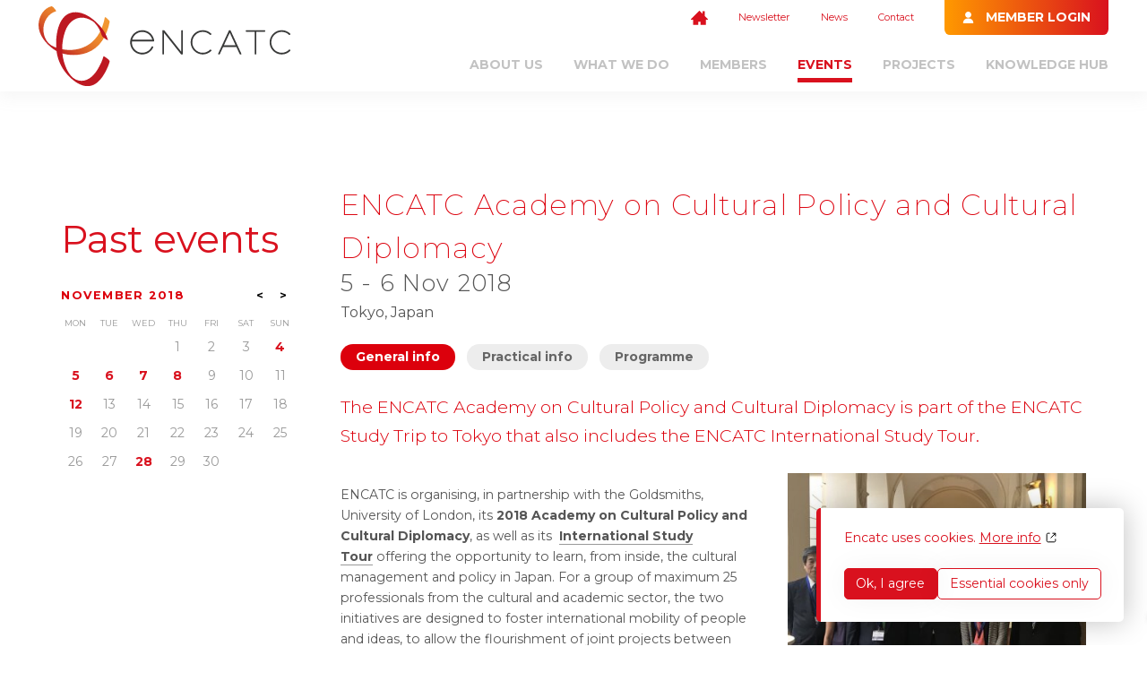

--- FILE ---
content_type: text/html; charset=utf-8
request_url: https://encatc.org/en/events/detail/encatc-academy-on-cultural-policy-and-cultural-diplomacy/
body_size: 18821
content:
<!DOCTYPE html><!--[if IE 7]><html class="ie ie7 nojs" lang="en"><![endif]--><!--[if IE 8]><html class="ie ie8 nojs" lang="en"><![endif]--><!--[if IE 9]><html class="ie ie9 nojs" lang="en"><![endif]--><!--[if IE 10]><html class="ie ie10 nojs" lang="en"><![endif]--><html lang="en" class="nojs"><head><meta charset="UTF-8" /><base href="https://encatc.org/" /><!--[if lte IE 8]><script src="js/dry/3p/html5shiv.js"></script><![endif]--><script>document.documentElement.className = document.documentElement.className.replace( "nojs", "js" );</script><title>Events - Encatc</title>            <link rel="stylesheet" href="style/dry/utils-ae2ea7f40f.css" /><link rel="stylesheet" href="https://fonts.googleapis.com/css?family=Raleway:200,300,500,700" type="text/css" /><link rel="stylesheet" href="build/css/style-124591a3b2.css" /><link rel="apple-touch-icon" sizes="57x57" href="assets/favicons/apple-touch-icon-57x57.png" /><link rel="apple-touch-icon" sizes="60x60" href="assets/favicons/apple-touch-icon-60x60.png" /><link rel="apple-touch-icon" sizes="72x72" href="assets/favicons/apple-touch-icon-72x72.png" /><link rel="apple-touch-icon" sizes="76x76" href="assets/favicons/apple-touch-icon-76x76.png" /><link rel="apple-touch-icon" sizes="114x114" href="assets/favicons/apple-touch-icon-114x114.png" /><link rel="apple-touch-icon" sizes="120x120" href="assets/favicons/apple-touch-icon-120x120.png" /><link rel="apple-touch-icon" sizes="144x144" href="assets/favicons/apple-touch-icon-144x144.png" /><link rel="apple-touch-icon" sizes="152x152" href="assets/favicons/apple-touch-icon-152x152.png" /><link rel="apple-touch-icon" sizes="180x180" href="assets/favicons/apple-touch-icon-180x180.png" /><link rel="icon" type="image/png" href="assets/favicons/favicon-32x32.png" sizes="32x32" /><link rel="icon" type="image/png" href="assets/favicons/favicon-96x96.png" sizes="96x96" /><link rel="icon" type="image/png" href="assets/favicons/android-chrome-192x192.png" sizes="192x192" /><link rel="icon" type="image/png" href="assets/favicons/favicon-16x16.png" sizes="16x16" /><link rel="shortcut icon" href="assets/favicons/favicon.ico" /><meta property="og:image" content="https://encatc.org/assets/favicons/open-graph.png" /><meta name="robots" content="index, follow" /><meta name="author" content="Tallieu & Tallieu" /><meta name="viewport" content="width=device-width, initial-scale=1.0" /><meta name="google_tagmanager_id" content="GTM-MX3376Q" /><meta name="description" content="ENCATC is the European network on cultural management and policy."/><meta property="og:title" content="Encatc" /><meta property="og:description" content="ENCATC is the European network on cultural management and policy." /><meta property="og:site_name" content="Encatc" /></head><body><div id="wrapper"><header class="header"><div class="wrap wrap--large"><div class="header__row"><div class="header__logo"><a class="logo" href="en/" title="Encatc"><svg xmlns="http://www.w3.org/2000/svg" viewBox="0 0 342 108">    <path fill="#383938" d="M195.368,32.383h-0.836c-0.403,0-0.73,0.327-0.73,0.731v28.435l-22.914-28.888
	c-0.139-0.176-0.35-0.278-0.574-0.278h-1.379c-0.404,0-0.732,0.327-0.732,0.731v31.371c0,0.404,0.328,0.732,0.732,0.732h0.836
	c0.404,0,0.732-0.328,0.732-0.732v-28.44l22.996,28.896c0.141,0.175,0.351,0.277,0.574,0.277h1.295c0.404,0,0.732-0.328,0.732-0.732
	V33.114C196.1,32.71,195.772,32.383,195.368,32.383z"/>    <path fill="#383938" d="M234.106,58.758c-0.137-0.146-0.327-0.23-0.525-0.232c-0.202-0.003-0.392,0.077-0.533,0.218
	c-2.635,2.679-6.289,4.216-10.019,4.216c-7.808,0-14.159-6.352-14.159-14.159c0-7.809,6.352-14.16,14.159-14.16
	c3.755,0,7.286,1.441,9.944,4.057c0.279,0.275,0.725,0.281,1.01,0.015l0.586-0.543c0.146-0.136,0.23-0.325,0.233-0.524
	c0.003-0.201-0.075-0.394-0.218-0.533c-3.093-3.049-7.197-4.728-11.556-4.728c-9.051,0-16.417,7.365-16.417,16.417
	c0,9.053,7.366,16.418,16.417,16.418c4.403,0,8.538-1.711,11.643-4.816c0.28-0.279,0.288-0.729,0.021-1.018L234.106,58.758z"/>    <path fill="#383938" d="M260.856,32.806c-0.119-0.258-0.379-0.423-0.663-0.423h-0.92c-0.284,0-0.542,0.165-0.663,0.423
	l-14.639,31.369c-0.106,0.227-0.089,0.492,0.045,0.703s0.367,0.34,0.617,0.34h0.92c0.285,0,0.545-0.166,0.664-0.424l4.488-9.657
	h18.057l4.486,9.657c0.121,0.258,0.379,0.424,0.664,0.424h0.92c0.251,0,0.483-0.129,0.617-0.34c0.135-0.211,0.152-0.477,0.046-0.703
	L260.856,32.806z M251.803,52.837l7.93-17.027l7.929,17.027H251.803z"/>    <path fill="#383938" d="M307.077,32.383h-24.762c-0.402,0-0.73,0.327-0.73,0.731v0.795c0,0.402,0.328,0.73,0.73,0.73h11.232v29.846
	c0,0.404,0.326,0.732,0.73,0.732h0.795c0.404,0,0.73-0.328,0.73-0.732V34.64h11.273c0.405,0,0.732-0.328,0.732-0.73v-0.795
	C307.809,32.71,307.482,32.383,307.077,32.383z"/>    <path fill="#383938" d="M341.97,59.384l-0.587-0.626c-0.135-0.146-0.324-0.23-0.523-0.232c-0.002,0-0.008,0-0.01,0
	c-0.195,0-0.385,0.078-0.522,0.218c-2.638,2.679-6.29,4.216-10.019,4.216c-7.807,0-14.158-6.352-14.158-14.159
	c0-7.809,6.352-14.16,14.158-14.16c3.756,0,7.287,1.441,9.943,4.057c0.279,0.275,0.725,0.281,1.012,0.015l0.585-0.543
	c0.146-0.136,0.231-0.325,0.233-0.526c0.003-0.199-0.074-0.392-0.217-0.531c-3.095-3.049-7.199-4.728-11.557-4.728
	c-9.053,0-16.416,7.365-16.416,16.417c0,9.053,7.363,16.418,16.416,16.418c4.403,0,8.537-1.711,11.644-4.816
	C342.23,60.122,342.239,59.673,341.97,59.384z"/>    <path fill="#383938" d="M157.042,46.042c-0.034-0.192-0.073-0.391-0.111-0.583c0-0.005,0-0.005,0-0.005
	c-0.043-0.192-0.087-0.385-0.136-0.573c-0.829-3.354-2.704-6.38-5.368-8.622c-6.935-5.83-17.314-4.93-23.146,2
	c-2.823,3.359-4.169,7.615-3.793,11.986c0.382,4.375,2.434,8.336,5.793,11.16c2.988,2.511,6.689,3.855,10.545,3.855
	c0.481,0,0.959-0.02,1.445-0.062c4.371-0.375,8.332-2.436,11.156-5.793c0.982-1.17,1.793-2.453,2.409-3.826v-0.01
	c0.159-0.355,0.01-0.776-0.341-0.949l-0.768-0.381c-0.174-0.087-0.381-0.1-0.568-0.035c-0.178,0.064-0.322,0.193-0.404,0.369
	c-0.005,0.009-1.244,2.326-2.097,3.343c-2.429,2.888-5.831,4.65-9.591,4.978c-3.753,0.324-7.411-0.832-10.297-3.262
	c-2.887-2.424-4.652-5.825-4.979-9.584c-0.072-0.845-0.072-1.684,0.004-2.512l28.01,0.005h1.657c0.231,0,0.381-0.155,0.506-0.308
	c0.125-0.155,0.179-0.354,0.159-0.555C157.103,46.452,157.075,46.243,157.042,46.042z M127.202,45.222
	c0.525-1.988,1.488-3.854,2.852-5.473c5.008-5.958,13.928-6.728,19.885-1.715c2.23,1.874,3.826,4.393,4.558,7.193L127.202,45.222z"
    />    <linearGradient id="SVGID_1_" gradientUnits="userSpaceOnUse" x1="22.0283" y1="59.3662" x2="68.4155" y2="-2.1916">        <stop offset="0" style="stop-color:#BD1821"/>        <stop offset="0.1052" style="stop-color:#C83520;stop-opacity:0.98"/>        <stop offset="0.2502" style="stop-color:#D5501D;stop-opacity:0.9525"/>        <stop offset="0.4045" style="stop-color:#E06618;stop-opacity:0.9231"/>        <stop offset="0.5703" style="stop-color:#E97611;stop-opacity:0.8917"/>        <stop offset="0.7555" style="stop-color:#EE7F09;stop-opacity:0.8565"/>        <stop offset="1" style="stop-color:#EF8206;stop-opacity:0.81"/>    </linearGradient>    <path fill="url(#SVGID_1_)" d="M90.042,15.001c-2.346,12.356-7.348,24.375-16.812,32.959c-7.102,6.441-16.348,10.029-25.818,10.959
	c-8.135,0.797-16.555-0.332-24.211-3.18c-1.484-0.553-2.928-1.24-4.328-1.98c-1.885-0.998-2.67-1.643-4.041-2.777
	C9.815,46.827,7.286,40.064,6.684,33.74C5.606,22.368,12.399,9.734,23.877,6.7c0.672-0.178-2.422-3.814-2.57-3.969
	c-0.719-0.744-2.633-3.029-3.881-2.699C6.999,2.788,0.881,13.186,0.081,23.436c-1.094,14.017,9.131,26.409,19.732,34.259
	c12.598,9.324,31.625,10.389,45.99,5.227c18.09-6.5,27.395-23.856,30.809-41.827c0.248-1.304-2.729-3.821-3.51-4.545
	C92.801,16.269,90.26,13.854,90.042,15.001L90.042,15.001z"/>    <path fill="#BD1821" d="M94.211,45.422c-2.957-10.074-9.514-18.306-17.26-25.182C69.92,13.997,60.899,8.479,51.268,8.054
	c-27.041-1.199-29.857,39.164-25.99,57.475c2.674,12.644,9.623,23.901,19.297,32.379c7.602,6.662,17.469,12.548,27.842,9.353
	c8.346-2.573,14.094-10.594,18.1-17.885c2.48-4.512,4.727-9.449,6.076-14.438c0.385-1.424-2.645-3.653-3.502-4.38
	c-0.211-0.178-4.67-3.578-4.9-2.725C86.643,73.547,83.965,79.148,81,84.238c-4.773,8.197-12.17,16.574-22.371,16.731
	c-11.867,0.183-18.223-10.093-22.211-20.159c-5.896-14.883-5.547-32.757,0.033-47.681c4.51-12.065,15.043-20.547,28.275-16.932
	c2.758,0.752,5.34,1.946,7.789,3.402c2.141,1.273,2.605,1.789,4.256,3.521c4.221,4.43,7.248,10.042,8.963,15.889
	c0.582,1.98,3.143,3.783,4.682,4.947C90.569,44.075,94.584,46.696,94.211,45.422L94.211,45.422z"/></svg></a></div><div class="header__main"><div class="header__secondary"><ul class="secondary-nav"><li class="secondary-nav__item secondary-nav__item--hide"><div class="secondary-nav-item"><a class="secondary-nav-item__link icon icon--large" href="en/" title="Encatc"><svg viewBox="0 0 16 14" xmlns="http://www.w3.org/2000/svg">    <polygon
            points="16 8.50000001 13 5.49999999 13 0.999999962 11 0.999999962 11 3.49999998 8 0.499999959 -5.00003807e-08 8.50000001 -5.00003807e-08 9.00000001 1.99999996 9.00000001 1.99999996 14 6.99999999 14 6.99999999 11 9.00000001 11 9.00000001 14 14 14 14 9.00000001 16 9.00000001"></polygon></svg></a></div></li><li class="secondary-nav__item"><div class="secondary-nav-item"><a href="http://encatc.us11.list-manage.com/subscribe?u=6f5972ce536767d137b4e6877&amp;id=bc98eb44e7" title="ENCATC news" target="_blank" class="secondary-nav-item__link">Newsletter</a></div></li><li class="secondary-nav__item"><div class="secondary-nav-item"><a href="en/news/" title="News" class="secondary-nav-item__link">News</a></div></li><li class="secondary-nav__item"><div class="secondary-nav-item"><a href="en/contact/" title="Contact" class="secondary-nav-item__link">Contact</a><div class="secondary-nav-item__sub-nav"><ul class="sub-nav"><li class="sub-nav__item"><a href="en/contact/contact-form/" title="Contact  form" class="sub-nav-item">Contact  form</a></li><li class="sub-nav__item"><a href="en/contact/encatc-staff/" title="ENCATC Staff" class="sub-nav-item">ENCATC Staff</a></li><li class="sub-nav__item"><a href="en/contact/how-to-find-the-office/" title="How to find the office?" class="sub-nav-item">How to find the office?</a></li></ul></div></div></li><li class="secondary-nav__item secondary-nav__item--button"><a class="button button--widget button--alternate button--align-top" href="en/users/login/" title="Login"><span class="button__text">Member login</span><span class="button__icon "><svg xmlns="http://www.w3.org/2000/svg" viewBox="0 0 512 512">    <path d="M256,0c-74.439,0-135,60.561-135,135s60.561,135,135,135s135-60.561,135-135S330.439,0,256,0z"/>    <path d="M423.966,358.195C387.006,320.667,338.009,300,286,300h-60c-52.008,0-101.006,20.667-137.966,58.195
			C51.255,395.539,31,444.833,31,497c0,8.284,6.716,15,15,15h420c8.284,0,15-6.716,15-15
			C481,444.833,460.745,395.539,423.966,358.195z"/></svg></span></a></li></ul></div><div class="header__primary"><ul class="primary-nav"><li class="primary-nav__item"><div class="primary-nav-item"><a class="primary-nav-item__link" href="en/about-us/" title="About us">About us</a><div class="primary-nav-item__sub-nav"><ul class="sub-nav"><li class="sub-nav__item"><a href="en/about-us/governance/" title="Governance " class="sub-nav-item">Governance </a></li><li class="sub-nav__item"><a href="en/about-us/activity-reports/" title="Activity reports" class="sub-nav-item">Activity reports</a></li><li class="sub-nav__item"><a href="en/about-us/stakeholders/" title="Stakeholders" class="sub-nav-item">Stakeholders</a></li><li class="sub-nav__item"><a href="en/about-us/team/" title="Team" class="sub-nav-item">Team</a></li><li class="sub-nav__item"><a href="en/about-us/work-with-us/" title="Work with us" class="sub-nav-item">Work with us</a></li><li class="sub-nav__item"><a href="en/about-us/encatc-policies/" title="Encatc Policies" class="sub-nav-item">Encatc Policies</a></li><li class="sub-nav__item"><a href="en/about-us/encatc-recognitions/" title="ENCATC Recognitions" class="sub-nav-item">ENCATC Recognitions</a></li></ul></div></div></li><li class="primary-nav__item"><div class="primary-nav-item"><a class="primary-nav-item__link" href="en/about-us2/" title="What we do">What we do</a><div class="primary-nav-item__sub-nav"><ul class="sub-nav"><li class="sub-nav__item"><a href="en/about-us2/influence/" title="Influence" class="sub-nav-item">Influence</a></li><li class="sub-nav__item"><a href="en/about-us2/educate/" title="Educate" class="sub-nav-item">Educate</a></li><li class="sub-nav__item"><a href="en/about-us2/research/" title="Research" class="sub-nav-item">Research</a></li><li class="sub-nav__item"><a href="en/about-us2/network/" title="Network" class="sub-nav-item">Network</a></li></ul></div></div></li><li class="primary-nav__item"><div class="primary-nav-item"><a class="primary-nav-item__link" href="en/members/" title="Members">Members</a><div class="primary-nav-item__sub-nav"><ul class="sub-nav"><li class="sub-nav__item"><a href="en/members/membership-types/" title="Membership Types" class="sub-nav-item">Membership Types</a></li><li class="sub-nav__item"><a href="en/members/find-a-member/" title="Find a member" class="sub-nav-item">Find a member</a></li><li class="sub-nav__item"><a href="en/members/why-become-a-member/" title="Why become a member?" class="sub-nav-item">Why become a member?</a></li><li class="sub-nav__item"><a href="en/members/apply-now/" title="Apply now!" class="sub-nav-item">Apply now!</a></li></ul></div></div></li><li class="primary-nav__item"><div class="primary-nav-item primary-nav-item--active""><a class="primary-nav-item__link" href="en/events/upcoming-events/" title="Events">Events</a><div class="primary-nav-item__sub-nav"><ul class="sub-nav"><li class="sub-nav__item"><a href="en/events/upcoming-events/" title="Upcoming events" class="sub-nav-item">Upcoming events</a></li><li class="sub-nav__item"><a href="en/events/past-events/" title="Past events" class="sub-nav-item">Past events</a></li><li class="sub-nav__item"><a href="en/events/encatc-academy/" title="ENCATC Academy" class="sub-nav-item">ENCATC Academy</a></li><li class="sub-nav__item"><a href="en/events/encatc-congress-2026/" title="ENCATC Congress" class="sub-nav-item">ENCATC Congress</a></li></ul></div></div></li><li class="primary-nav__item"><div class="primary-nav-item"><a class="primary-nav-item__link" href="en/projects/" title="Projects " target="_blank">Projects </a><div class="primary-nav-item__sub-nav"><ul class="sub-nav"><li class="sub-nav__item"><a href="en/projects/transnational-cultural-projects/" title="Transnational cultural projects" class="sub-nav-item">Transnational cultural projects</a></li></ul></div></div></li>                                <li class="primary-nav__item"><div class="primary-nav-item">                                            <a class="primary-nav-item__link" href="en/knowledge-hub/" title="Knowledge Hub">                                                Knowledge Hub
                                            </a><div class="primary-nav-item__sub-nav"><ul class="sub-nav">                                                                                                            <li class="sub-nav__item">                                                            <a href="en/knowledge-hub/resources/" title="Resources" class="sub-nav-item">                                                                                                                                <span>Resources</span>                                                            </a>                                                        </li>                                                                                                            <li class="sub-nav__item">                                                            <a href="en/knowledge-hub/experts-database/" title="Experts Database" class="sub-nav-item">                                                                                                                                <span class="sub-nav-item__lock">                                                                    <svg xmlns="http://www.w3.org/2000/svg" viewBox="0 0 1200 1000">    <path fill="currentColor"
        d="M818.5 463.8v290.9h-437V463.8h73.4v-6.2c0-22-.1-44 .1-66 .1-7.1.6-14.3 1.6-21.4 11.3-80 87.2-136 166.9-123.1C694 258.5 746.2 319.7 746.2 391v72.7c24.4.1 48.4.1 72.3.1zm-145.2-.1c.1-1.6.2-2.6.2-3.5 0-23.7.1-47.3-.1-71 0-4.1-.6-8.3-1.4-12.4-8-38.7-41-62.2-81.3-58.2-35.6 3.6-63.3 35.5-63.3 73.1v72h145.9z" /></svg>                                                                </span>                                                                                                                                <span>Experts Database</span>                                                            </a>                                                        </li>                                                                                                            <li class="sub-nav__item">                                                            <a href="en/knowledge-hub/teaching-materials/" title="Teaching Materials" class="sub-nav-item">                                                                                                                                <span class="sub-nav-item__lock">                                                                    <svg xmlns="http://www.w3.org/2000/svg" viewBox="0 0 1200 1000">    <path fill="currentColor"
        d="M818.5 463.8v290.9h-437V463.8h73.4v-6.2c0-22-.1-44 .1-66 .1-7.1.6-14.3 1.6-21.4 11.3-80 87.2-136 166.9-123.1C694 258.5 746.2 319.7 746.2 391v72.7c24.4.1 48.4.1 72.3.1zm-145.2-.1c.1-1.6.2-2.6.2-3.5 0-23.7.1-47.3-.1-71 0-4.1-.6-8.3-1.4-12.4-8-38.7-41-62.2-81.3-58.2-35.6 3.6-63.3 35.5-63.3 73.1v72h145.9z" /></svg>                                                                </span>                                                                                                                                <span>Teaching Materials</span>                                                            </a>                                                        </li>                                                                                                            <li class="sub-nav__item">                                                            <a href="en/knowledge-hub/policy-developments/" title="Policy Developments" class="sub-nav-item">                                                                                                                                <span class="sub-nav-item__lock">                                                                    <svg xmlns="http://www.w3.org/2000/svg" viewBox="0 0 1200 1000">    <path fill="currentColor"
        d="M818.5 463.8v290.9h-437V463.8h73.4v-6.2c0-22-.1-44 .1-66 .1-7.1.6-14.3 1.6-21.4 11.3-80 87.2-136 166.9-123.1C694 258.5 746.2 319.7 746.2 391v72.7c24.4.1 48.4.1 72.3.1zm-145.2-.1c.1-1.6.2-2.6.2-3.5 0-23.7.1-47.3-.1-71 0-4.1-.6-8.3-1.4-12.4-8-38.7-41-62.2-81.3-58.2-35.6 3.6-63.3 35.5-63.3 73.1v72h145.9z" /></svg>                                                                </span>                                                                                                                                <span>Policy Developments</span>                                                            </a>                                                        </li>                                                                                                    </ul>                                            </div>                                        </div>                                    </li>                               </ul><!-- TODO: Language switcher aanzetten --></div></div><div class="header__hamburger"><button class="hamburger js-hamburger"><span class="hamburger__line hamburger__top-line"></span><span class="hamburger__line hamburger__middle-line"></span><span class="hamburger__line hamburger__bottom-line"></span></button></div></div></div></header><!--<ul class="language-select"><li><a href="en/events/" title="En">En</a></li></ul>--><section class="side-section"><div class="wrap"><div class="side-section__row"><div class="side-section__header"><a class="title" href="en/events/past-events/" title="Past events">Past events</a><div class="date-widget active"data-events="[{&quot;id&quot;:420,&quot;start_date&quot;:0,&quot;end_date&quot;:0},{&quot;id&quot;:140,&quot;start_date&quot;:1286316000,&quot;end_date&quot;:1286488800},{&quot;id&quot;:144,&quot;start_date&quot;:1286402400,&quot;end_date&quot;:1286402400},{&quot;id&quot;:13,&quot;start_date&quot;:1309989600,&quot;end_date&quot;:1309989600},{&quot;id&quot;:17,&quot;start_date&quot;:1318370400,&quot;end_date&quot;:1318370400},{&quot;id&quot;:139,&quot;start_date&quot;:1318370400,&quot;end_date&quot;:1318543200},{&quot;id&quot;:23,&quot;start_date&quot;:1341525600,&quot;end_date&quot;:1341525600},{&quot;id&quot;:28,&quot;start_date&quot;:1347400800,&quot;end_date&quot;:1347400800},{&quot;id&quot;:136,&quot;start_date&quot;:1347400800,&quot;end_date&quot;:1347573600},{&quot;id&quot;:33,&quot;start_date&quot;:1354662000,&quot;end_date&quot;:1354834800},{&quot;id&quot;:553,&quot;start_date&quot;:1359759600,&quot;end_date&quot;:1359759600},{&quot;id&quot;:35,&quot;start_date&quot;:1362956400,&quot;end_date&quot;:1363042800},{&quot;id&quot;:36,&quot;start_date&quot;:1363129200,&quot;end_date&quot;:1363302000},{&quot;id&quot;:555,&quot;start_date&quot;:1363302000,&quot;end_date&quot;:1363302000},{&quot;id&quot;:556,&quot;start_date&quot;:1367186400,&quot;end_date&quot;:1367186400},{&quot;id&quot;:558,&quot;start_date&quot;:1369778400,&quot;end_date&quot;:1369778400},{&quot;id&quot;:559,&quot;start_date&quot;:1371679200,&quot;end_date&quot;:1371679200},{&quot;id&quot;:41,&quot;start_date&quot;:1372975200,&quot;end_date&quot;:1372975200},{&quot;id&quot;:561,&quot;start_date&quot;:1373320800,&quot;end_date&quot;:1373320800},{&quot;id&quot;:562,&quot;start_date&quot;:1377813600,&quot;end_date&quot;:1377813600},{&quot;id&quot;:563,&quot;start_date&quot;:1382306400,&quot;end_date&quot;:1382306400},{&quot;id&quot;:47,&quot;start_date&quot;:1383606000,&quot;end_date&quot;:1383606000},{&quot;id&quot;:134,&quot;start_date&quot;:1383606000,&quot;end_date&quot;:1383778800},{&quot;id&quot;:560,&quot;start_date&quot;:1384383600,&quot;end_date&quot;:1384383600},{&quot;id&quot;:557,&quot;start_date&quot;:1384988400,&quot;end_date&quot;:1384988400},{&quot;id&quot;:51,&quot;start_date&quot;:1384988400,&quot;end_date&quot;:1385074800},{&quot;id&quot;:52,&quot;start_date&quot;:1385938800,&quot;end_date&quot;:1386198000},{&quot;id&quot;:554,&quot;start_date&quot;:1391036400,&quot;end_date&quot;:1391036400},{&quot;id&quot;:57,&quot;start_date&quot;:1396994400,&quot;end_date&quot;:1397253600},{&quot;id&quot;:59,&quot;start_date&quot;:1399500000,&quot;end_date&quot;:1399586400},{&quot;id&quot;:550,&quot;start_date&quot;:1401055200,&quot;end_date&quot;:1401055200},{&quot;id&quot;:552,&quot;start_date&quot;:1401055200,&quot;end_date&quot;:1401055200},{&quot;id&quot;:63,&quot;start_date&quot;:1404424800,&quot;end_date&quot;:1404424800},{&quot;id&quot;:133,&quot;start_date&quot;:1410904800,&quot;end_date&quot;:1411077600},{&quot;id&quot;:67,&quot;start_date&quot;:1410991200,&quot;end_date&quot;:1410991200},{&quot;id&quot;:68,&quot;start_date&quot;:1410991200,&quot;end_date&quot;:1410991200},{&quot;id&quot;:69,&quot;start_date&quot;:1411682400,&quot;end_date&quot;:1411941600},{&quot;id&quot;:547,&quot;start_date&quot;:1412287200,&quot;end_date&quot;:1412287200},{&quot;id&quot;:545,&quot;start_date&quot;:1414015200,&quot;end_date&quot;:1414015200},{&quot;id&quot;:72,&quot;start_date&quot;:1414015200,&quot;end_date&quot;:1414015200},{&quot;id&quot;:75,&quot;start_date&quot;:1417993200,&quot;end_date&quot;:1418079600},{&quot;id&quot;:543,&quot;start_date&quot;:1418166000,&quot;end_date&quot;:1418166000},{&quot;id&quot;:551,&quot;start_date&quot;:1422226800,&quot;end_date&quot;:1422226800},{&quot;id&quot;:79,&quot;start_date&quot;:1422226800,&quot;end_date&quot;:1422226800},{&quot;id&quot;:81,&quot;start_date&quot;:1424300400,&quot;end_date&quot;:1424300400},{&quot;id&quot;:549,&quot;start_date&quot;:1424818800,&quot;end_date&quot;:1424818800},{&quot;id&quot;:548,&quot;start_date&quot;:1426028400,&quot;end_date&quot;:1426028400},{&quot;id&quot;:84,&quot;start_date&quot;:1426201200,&quot;end_date&quot;:1426201200},{&quot;id&quot;:85,&quot;start_date&quot;:1427410800,&quot;end_date&quot;:1427410800},{&quot;id&quot;:86,&quot;start_date&quot;:1429826400,&quot;end_date&quot;:1429826400},{&quot;id&quot;:546,&quot;start_date&quot;:1430085600,&quot;end_date&quot;:1430085600},{&quot;id&quot;:544,&quot;start_date&quot;:1432159200,&quot;end_date&quot;:1432159200},{&quot;id&quot;:89,&quot;start_date&quot;:1432245600,&quot;end_date&quot;:1432245600},{&quot;id&quot;:542,&quot;start_date&quot;:1433368800,&quot;end_date&quot;:1433368800},{&quot;id&quot;:93,&quot;start_date&quot;:1434405600,&quot;end_date&quot;:1434405600},{&quot;id&quot;:541,&quot;start_date&quot;:1435874400,&quot;end_date&quot;:1435874400},{&quot;id&quot;:94,&quot;start_date&quot;:1435874400,&quot;end_date&quot;:1435874400},{&quot;id&quot;:96,&quot;start_date&quot;:1436133600,&quot;end_date&quot;:1436133600},{&quot;id&quot;:539,&quot;start_date&quot;:1442872800,&quot;end_date&quot;:1442872800},{&quot;id&quot;:99,&quot;start_date&quot;:1443132000,&quot;end_date&quot;:1443132000},{&quot;id&quot;:110,&quot;start_date&quot;:1445378400,&quot;end_date&quot;:1445551200},{&quot;id&quot;:130,&quot;start_date&quot;:1445378400,&quot;end_date&quot;:1445378400},{&quot;id&quot;:101,&quot;start_date&quot;:1445464800,&quot;end_date&quot;:1445464800},{&quot;id&quot;:126,&quot;start_date&quot;:1447369200,&quot;end_date&quot;:1447542000},{&quot;id&quot;:537,&quot;start_date&quot;:1448233200,&quot;end_date&quot;:1448233200},{&quot;id&quot;:104,&quot;start_date&quot;:1448233200,&quot;end_date&quot;:1448406000},{&quot;id&quot;:105,&quot;start_date&quot;:1448406000,&quot;end_date&quot;:1448406000},{&quot;id&quot;:2,&quot;start_date&quot;:1449097200,&quot;end_date&quot;:1449183600},{&quot;id&quot;:534,&quot;start_date&quot;:1449097200,&quot;end_date&quot;:1449097200},{&quot;id&quot;:532,&quot;start_date&quot;:1453935600,&quot;end_date&quot;:1453935600},{&quot;id&quot;:1,&quot;start_date&quot;:1455836400,&quot;end_date&quot;:1455836400},{&quot;id&quot;:531,&quot;start_date&quot;:1458514800,&quot;end_date&quot;:1458514800},{&quot;id&quot;:112,&quot;start_date&quot;:1458601200,&quot;end_date&quot;:1458601200},{&quot;id&quot;:107,&quot;start_date&quot;:1460584800,&quot;end_date&quot;:1460584800},{&quot;id&quot;:530,&quot;start_date&quot;:1461276000,&quot;end_date&quot;:1461276000},{&quot;id&quot;:120,&quot;start_date&quot;:1463695200,&quot;end_date&quot;:1463695200},{&quot;id&quot;:528,&quot;start_date&quot;:1464213600,&quot;end_date&quot;:1464213600},{&quot;id&quot;:113,&quot;start_date&quot;:1464904800,&quot;end_date&quot;:1465250400},{&quot;id&quot;:526,&quot;start_date&quot;:1466028000,&quot;end_date&quot;:1466028000},{&quot;id&quot;:131,&quot;start_date&quot;:1466460000,&quot;end_date&quot;:1466460000},{&quot;id&quot;:141,&quot;start_date&quot;:1466460000,&quot;end_date&quot;:1466460000},{&quot;id&quot;:114,&quot;start_date&quot;:1466546400,&quot;end_date&quot;:1466546400},{&quot;id&quot;:115,&quot;start_date&quot;:1475532000,&quot;end_date&quot;:1475704800},{&quot;id&quot;:117,&quot;start_date&quot;:1475704800,&quot;end_date&quot;:1475791200},{&quot;id&quot;:524,&quot;start_date&quot;:1475964000,&quot;end_date&quot;:1475964000},{&quot;id&quot;:142,&quot;start_date&quot;:1475964000,&quot;end_date&quot;:1476136800},{&quot;id&quot;:122,&quot;start_date&quot;:1477432800,&quot;end_date&quot;:1477432800},{&quot;id&quot;:147,&quot;start_date&quot;:1479855600,&quot;end_date&quot;:1479942000},{&quot;id&quot;:523,&quot;start_date&quot;:1481842800,&quot;end_date&quot;:1481842800},{&quot;id&quot;:116,&quot;start_date&quot;:1481842800,&quot;end_date&quot;:1481842800},{&quot;id&quot;:118,&quot;start_date&quot;:1481842800,&quot;end_date&quot;:1481842800},{&quot;id&quot;:540,&quot;start_date&quot;:1484953200,&quot;end_date&quot;:1484953200},{&quot;id&quot;:143,&quot;start_date&quot;:1485730800,&quot;end_date&quot;:1485730800},{&quot;id&quot;:158,&quot;start_date&quot;:1487286000,&quot;end_date&quot;:1487286000},{&quot;id&quot;:121,&quot;start_date&quot;:1489446000,&quot;end_date&quot;:1489705200},{&quot;id&quot;:538,&quot;start_date&quot;:1490565600,&quot;end_date&quot;:1490565600},{&quot;id&quot;:119,&quot;start_date&quot;:1490565600,&quot;end_date&quot;:1490652000},{&quot;id&quot;:536,&quot;start_date&quot;:1492725600,&quot;end_date&quot;:1492725600},{&quot;id&quot;:535,&quot;start_date&quot;:1494367200,&quot;end_date&quot;:1494367200},{&quot;id&quot;:155,&quot;start_date&quot;:1494799200,&quot;end_date&quot;:1494972000},{&quot;id&quot;:329,&quot;start_date&quot;:1496181600,&quot;end_date&quot;:1496181600},{&quot;id&quot;:151,&quot;start_date&quot;:1506463200,&quot;end_date&quot;:1506722400},{&quot;id&quot;:162,&quot;start_date&quot;:1506463200,&quot;end_date&quot;:1506463200},{&quot;id&quot;:200,&quot;start_date&quot;:1506463200,&quot;end_date&quot;:1506463200},{&quot;id&quot;:328,&quot;start_date&quot;:1506549600,&quot;end_date&quot;:1506549600},{&quot;id&quot;:154,&quot;start_date&quot;:1506895200,&quot;end_date&quot;:1506895200},{&quot;id&quot;:533,&quot;start_date&quot;:1509055200,&quot;end_date&quot;:1509055200},{&quot;id&quot;:529,&quot;start_date&quot;:1511218800,&quot;end_date&quot;:1511218800},{&quot;id&quot;:166,&quot;start_date&quot;:1511305200,&quot;end_date&quot;:1511478000},{&quot;id&quot;:170,&quot;start_date&quot;:1513033200,&quot;end_date&quot;:1513119600},{&quot;id&quot;:188,&quot;start_date&quot;:1513033200,&quot;end_date&quot;:1513033200},{&quot;id&quot;:527,&quot;start_date&quot;:1513206000,&quot;end_date&quot;:1513206000},{&quot;id&quot;:167,&quot;start_date&quot;:1513206000,&quot;end_date&quot;:1513206000},{&quot;id&quot;:525,&quot;start_date&quot;:1517007600,&quot;end_date&quot;:1517007600},{&quot;id&quot;:209,&quot;start_date&quot;:1517785200,&quot;end_date&quot;:1520204400},{&quot;id&quot;:172,&quot;start_date&quot;:1518390000,&quot;end_date&quot;:1518562800},{&quot;id&quot;:171,&quot;start_date&quot;:1518562800,&quot;end_date&quot;:1518735600},{&quot;id&quot;:520,&quot;start_date&quot;:1521327600,&quot;end_date&quot;:1521327600},{&quot;id&quot;:168,&quot;start_date&quot;:1521759600,&quot;end_date&quot;:1521846000},{&quot;id&quot;:207,&quot;start_date&quot;:1523916000,&quot;end_date&quot;:1524261600},{&quot;id&quot;:518,&quot;start_date&quot;:1524175200,&quot;end_date&quot;:1524175200},{&quot;id&quot;:515,&quot;start_date&quot;:1526508000,&quot;end_date&quot;:1526508000},{&quot;id&quot;:191,&quot;start_date&quot;:1526508000,&quot;end_date&quot;:1526680800},{&quot;id&quot;:219,&quot;start_date&quot;:1527112800,&quot;end_date&quot;:1527112800},{&quot;id&quot;:193,&quot;start_date&quot;:1527804000,&quot;end_date&quot;:1527804000},{&quot;id&quot;:513,&quot;start_date&quot;:1528754400,&quot;end_date&quot;:1528754400},{&quot;id&quot;:206,&quot;start_date&quot;:1535320800,&quot;end_date&quot;:1536098400},{&quot;id&quot;:512,&quot;start_date&quot;:1536184800,&quot;end_date&quot;:1536184800},{&quot;id&quot;:169,&quot;start_date&quot;:1537912800,&quot;end_date&quot;:1538172000},{&quot;id&quot;:194,&quot;start_date&quot;:1537912800,&quot;end_date&quot;:1537912800},{&quot;id&quot;:198,&quot;start_date&quot;:1537995600,&quot;end_date&quot;:1537995600},{&quot;id&quot;:199,&quot;start_date&quot;:1538085600,&quot;end_date&quot;:1538085600},{&quot;id&quot;:220,&quot;start_date&quot;:1538604000,&quot;end_date&quot;:1538690400},{&quot;id&quot;:304,&quot;start_date&quot;:1541372400,&quot;end_date&quot;:1541718000},{&quot;id&quot;:197,&quot;start_date&quot;:1541372400,&quot;end_date&quot;:1541718000},{&quot;id&quot;:192,&quot;start_date&quot;:1542063600,&quot;end_date&quot;:1542063600},{&quot;id&quot;:511,&quot;start_date&quot;:1543446000,&quot;end_date&quot;:1543446000},{&quot;id&quot;:522,&quot;start_date&quot;:1548802800,&quot;end_date&quot;:1548802800},{&quot;id&quot;:521,&quot;start_date&quot;:1549234800,&quot;end_date&quot;:1549234800},{&quot;id&quot;:227,&quot;start_date&quot;:1554156000,&quot;end_date&quot;:1554501600},{&quot;id&quot;:229,&quot;start_date&quot;:1556920800,&quot;end_date&quot;:1557352800},{&quot;id&quot;:517,&quot;start_date&quot;:1557093600,&quot;end_date&quot;:1557093600},{&quot;id&quot;:243,&quot;start_date&quot;:1559080800,&quot;end_date&quot;:1559253600},{&quot;id&quot;:230,&quot;start_date&quot;:1559340000,&quot;end_date&quot;:1559340000},{&quot;id&quot;:233,&quot;start_date&quot;:1560117600,&quot;end_date&quot;:1560463200},{&quot;id&quot;:249,&quot;start_date&quot;:1560808800,&quot;end_date&quot;:1560808800},{&quot;id&quot;:273,&quot;start_date&quot;:1561672800,&quot;end_date&quot;:1561672800},{&quot;id&quot;:516,&quot;start_date&quot;:1562796000,&quot;end_date&quot;:1562796000},{&quot;id&quot;:274,&quot;start_date&quot;:1563400800,&quot;end_date&quot;:1563400800},{&quot;id&quot;:245,&quot;start_date&quot;:1566770400,&quot;end_date&quot;:1567548000},{&quot;id&quot;:514,&quot;start_date&quot;:1567720800,&quot;end_date&quot;:1567720800},{&quot;id&quot;:246,&quot;start_date&quot;:1568239200,&quot;end_date&quot;:1568412000},{&quot;id&quot;:327,&quot;start_date&quot;:1569967200,&quot;end_date&quot;:1569967200},{&quot;id&quot;:330,&quot;start_date&quot;:1569967200,&quot;end_date&quot;:1569967200},{&quot;id&quot;:226,&quot;start_date&quot;:1569967200,&quot;end_date&quot;:1570226400},{&quot;id&quot;:235,&quot;start_date&quot;:1569967200,&quot;end_date&quot;:1570140000},{&quot;id&quot;:231,&quot;start_date&quot;:1570053600,&quot;end_date&quot;:1570053600},{&quot;id&quot;:252,&quot;start_date&quot;:1570053600,&quot;end_date&quot;:1570140000},{&quot;id&quot;:240,&quot;start_date&quot;:1570140000,&quot;end_date&quot;:1570140000},{&quot;id&quot;:234,&quot;start_date&quot;:1572735600,&quot;end_date&quot;:1572822000},{&quot;id&quot;:256,&quot;start_date&quot;:1573081200,&quot;end_date&quot;:1573167600},{&quot;id&quot;:253,&quot;start_date&quot;:1574722800,&quot;end_date&quot;:1574982000},{&quot;id&quot;:259,&quot;start_date&quot;:1574982000,&quot;end_date&quot;:1574982000},{&quot;id&quot;:269,&quot;start_date&quot;:1574982000,&quot;end_date&quot;:1574982000},{&quot;id&quot;:509,&quot;start_date&quot;:1575586800,&quot;end_date&quot;:1575586800},{&quot;id&quot;:268,&quot;start_date&quot;:1575846000,&quot;end_date&quot;:1575846000},{&quot;id&quot;:232,&quot;start_date&quot;:1576191600,&quot;end_date&quot;:1576191600},{&quot;id&quot;:508,&quot;start_date&quot;:1580511600,&quot;end_date&quot;:1580511600},{&quot;id&quot;:257,&quot;start_date&quot;:1585605600,&quot;end_date&quot;:1585951200},{&quot;id&quot;:276,&quot;start_date&quot;:1587938400,&quot;end_date&quot;:1588024800},{&quot;id&quot;:475,&quot;start_date&quot;:1588111200,&quot;end_date&quot;:1588111200},{&quot;id&quot;:281,&quot;start_date&quot;:1588888800,&quot;end_date&quot;:1588888800},{&quot;id&quot;:284,&quot;start_date&quot;:1588888800,&quot;end_date&quot;:1588888800},{&quot;id&quot;:285,&quot;start_date&quot;:1590098400,&quot;end_date&quot;:1590098400},{&quot;id&quot;:476,&quot;start_date&quot;:1590444000,&quot;end_date&quot;:1590444000},{&quot;id&quot;:263,&quot;start_date&quot;:1590530400,&quot;end_date&quot;:1590530400},{&quot;id&quot;:286,&quot;start_date&quot;:1591308000,&quot;end_date&quot;:1591308000},{&quot;id&quot;:287,&quot;start_date&quot;:1591912800,&quot;end_date&quot;:1591912800},{&quot;id&quot;:510,&quot;start_date&quot;:1592431200,&quot;end_date&quot;:1592431200},{&quot;id&quot;:477,&quot;start_date&quot;:1592776800,&quot;end_date&quot;:1592776800},{&quot;id&quot;:278,&quot;start_date&quot;:1593122400,&quot;end_date&quot;:1593208800},{&quot;id&quot;:288,&quot;start_date&quot;:1593122400,&quot;end_date&quot;:1593122400},{&quot;id&quot;:289,&quot;start_date&quot;:1594936800,&quot;end_date&quot;:1594936800},{&quot;id&quot;:280,&quot;start_date&quot;:1596146400,&quot;end_date&quot;:1596146400},{&quot;id&quot;:277,&quot;start_date&quot;:1598220000,&quot;end_date&quot;:1598997600},{&quot;id&quot;:293,&quot;start_date&quot;:1599775200,&quot;end_date&quot;:1599775200},{&quot;id&quot;:294,&quot;start_date&quot;:1600984800,&quot;end_date&quot;:1600984800},{&quot;id&quot;:296,&quot;start_date&quot;:1602799200,&quot;end_date&quot;:1602799200},{&quot;id&quot;:258,&quot;start_date&quot;:1604358000,&quot;end_date&quot;:1605049200},{&quot;id&quot;:326,&quot;start_date&quot;:1604444400,&quot;end_date&quot;:1604444400},{&quot;id&quot;:260,&quot;start_date&quot;:1604876400,&quot;end_date&quot;:1605049200},{&quot;id&quot;:300,&quot;start_date&quot;:1605049200,&quot;end_date&quot;:1605049200},{&quot;id&quot;:301,&quot;start_date&quot;:1605049200,&quot;end_date&quot;:1605049200},{&quot;id&quot;:298,&quot;start_date&quot;:1605826800,&quot;end_date&quot;:1605826800},{&quot;id&quot;:299,&quot;start_date&quot;:1606431600,&quot;end_date&quot;:1606431600},{&quot;id&quot;:282,&quot;start_date&quot;:1606950000,&quot;end_date&quot;:1607036400},{&quot;id&quot;:297,&quot;start_date&quot;:1607382000,&quot;end_date&quot;:1607382000},{&quot;id&quot;:292,&quot;start_date&quot;:1611788400,&quot;end_date&quot;:1611961200},{&quot;id&quot;:303,&quot;start_date&quot;:1611874800,&quot;end_date&quot;:1611874800},{&quot;id&quot;:302,&quot;start_date&quot;:1614034800,&quot;end_date&quot;:1614034800},{&quot;id&quot;:307,&quot;start_date&quot;:1616108400,&quot;end_date&quot;:1616108400},{&quot;id&quot;:507,&quot;start_date&quot;:1616540400,&quot;end_date&quot;:1616540400},{&quot;id&quot;:505,&quot;start_date&quot;:1619560800,&quot;end_date&quot;:1619560800},{&quot;id&quot;:317,&quot;start_date&quot;:1619733600,&quot;end_date&quot;:1619733600},{&quot;id&quot;:315,&quot;start_date&quot;:1620165600,&quot;end_date&quot;:1620252000},{&quot;id&quot;:308,&quot;start_date&quot;:1620252000,&quot;end_date&quot;:1620252000},{&quot;id&quot;:313,&quot;start_date&quot;:1620597600,&quot;end_date&quot;:1620597600},{&quot;id&quot;:309,&quot;start_date&quot;:1620770400,&quot;end_date&quot;:1620943200},{&quot;id&quot;:320,&quot;start_date&quot;:1620856800,&quot;end_date&quot;:1620856800},{&quot;id&quot;:325,&quot;start_date&quot;:1621548000,&quot;end_date&quot;:1621548000},{&quot;id&quot;:316,&quot;start_date&quot;:1621980000,&quot;end_date&quot;:1622066400},{&quot;id&quot;:318,&quot;start_date&quot;:1622152800,&quot;end_date&quot;:1622152800},{&quot;id&quot;:341,&quot;start_date&quot;:1622152800,&quot;end_date&quot;:1622152800},{&quot;id&quot;:323,&quot;start_date&quot;:1622757600,&quot;end_date&quot;:1622757600},{&quot;id&quot;:322,&quot;start_date&quot;:1624226400,&quot;end_date&quot;:1624226400},{&quot;id&quot;:321,&quot;start_date&quot;:1625608800,&quot;end_date&quot;:1625608800},{&quot;id&quot;:324,&quot;start_date&quot;:1626818400,&quot;end_date&quot;:1626991200},{&quot;id&quot;:312,&quot;start_date&quot;:1627509600,&quot;end_date&quot;:1627509600},{&quot;id&quot;:331,&quot;start_date&quot;:1631829600,&quot;end_date&quot;:1631829600},{&quot;id&quot;:334,&quot;start_date&quot;:1631829600,&quot;end_date&quot;:1631829600},{&quot;id&quot;:332,&quot;start_date&quot;:1634508000,&quot;end_date&quot;:1634508000},{&quot;id&quot;:311,&quot;start_date&quot;:1634594400,&quot;end_date&quot;:1634853600},{&quot;id&quot;:343,&quot;start_date&quot;:1634594400,&quot;end_date&quot;:1634594400},{&quot;id&quot;:342,&quot;start_date&quot;:1634680800,&quot;end_date&quot;:1634680800},{&quot;id&quot;:319,&quot;start_date&quot;:1634767200,&quot;end_date&quot;:1634767200},{&quot;id&quot;:344,&quot;start_date&quot;:1634767200,&quot;end_date&quot;:1634767200},{&quot;id&quot;:338,&quot;start_date&quot;:1635458400,&quot;end_date&quot;:1635458400},{&quot;id&quot;:337,&quot;start_date&quot;:1636066800,&quot;end_date&quot;:1636066800},{&quot;id&quot;:339,&quot;start_date&quot;:1636066800,&quot;end_date&quot;:1636066800},{&quot;id&quot;:335,&quot;start_date&quot;:1637103600,&quot;end_date&quot;:1637276400},{&quot;id&quot;:340,&quot;start_date&quot;:1639004400,&quot;end_date&quot;:1639004400},{&quot;id&quot;:345,&quot;start_date&quot;:1639436400,&quot;end_date&quot;:1639436400},{&quot;id&quot;:351,&quot;start_date&quot;:1643324400,&quot;end_date&quot;:1643324400},{&quot;id&quot;:346,&quot;start_date&quot;:1643842800,&quot;end_date&quot;:1644015600},{&quot;id&quot;:353,&quot;start_date&quot;:1645743600,&quot;end_date&quot;:1645743600},{&quot;id&quot;:352,&quot;start_date&quot;:1648162800,&quot;end_date&quot;:1648162800},{&quot;id&quot;:348,&quot;start_date&quot;:1651010400,&quot;end_date&quot;:1651269600},{&quot;id&quot;:504,&quot;start_date&quot;:1651010400,&quot;end_date&quot;:1651010400},{&quot;id&quot;:354,&quot;start_date&quot;:1651183200,&quot;end_date&quot;:1651183200},{&quot;id&quot;:501,&quot;start_date&quot;:1652824800,&quot;end_date&quot;:1652824800},{&quot;id&quot;:500,&quot;start_date&quot;:1655589600,&quot;end_date&quot;:1655589600},{&quot;id&quot;:498,&quot;start_date&quot;:1656194400,&quot;end_date&quot;:1656194400},{&quot;id&quot;:478,&quot;start_date&quot;:1656540000,&quot;end_date&quot;:1656540000},{&quot;id&quot;:356,&quot;start_date&quot;:1656626400,&quot;end_date&quot;:1656626400},{&quot;id&quot;:357,&quot;start_date&quot;:1664488800,&quot;end_date&quot;:1664488800},{&quot;id&quot;:347,&quot;start_date&quot;:1665957600,&quot;end_date&quot;:1666130400},{&quot;id&quot;:349,&quot;start_date&quot;:1665957600,&quot;end_date&quot;:1665957600},{&quot;id&quot;:350,&quot;start_date&quot;:1665957600,&quot;end_date&quot;:1665957600},{&quot;id&quot;:368,&quot;start_date&quot;:1665957600,&quot;end_date&quot;:1665957600},{&quot;id&quot;:367,&quot;start_date&quot;:1666044000,&quot;end_date&quot;:1666044000},{&quot;id&quot;:359,&quot;start_date&quot;:1666130400,&quot;end_date&quot;:1666130400},{&quot;id&quot;:360,&quot;start_date&quot;:1666130400,&quot;end_date&quot;:1666130400},{&quot;id&quot;:361,&quot;start_date&quot;:1666130400,&quot;end_date&quot;:1666130400},{&quot;id&quot;:362,&quot;start_date&quot;:1666130400,&quot;end_date&quot;:1666130400},{&quot;id&quot;:395,&quot;start_date&quot;:1666130400,&quot;end_date&quot;:1666130400},{&quot;id&quot;:495,&quot;start_date&quot;:1666130400,&quot;end_date&quot;:1666130400},{&quot;id&quot;:358,&quot;start_date&quot;:1669330800,&quot;end_date&quot;:1669330800},{&quot;id&quot;:493,&quot;start_date&quot;:1669935600,&quot;end_date&quot;:1669935600},{&quot;id&quot;:479,&quot;start_date&quot;:1670540400,&quot;end_date&quot;:1670540400},{&quot;id&quot;:371,&quot;start_date&quot;:1674774000,&quot;end_date&quot;:1674774000},{&quot;id&quot;:506,&quot;start_date&quot;:1674946800,&quot;end_date&quot;:1674946800},{&quot;id&quot;:503,&quot;start_date&quot;:1676329200,&quot;end_date&quot;:1676329200},{&quot;id&quot;:374,&quot;start_date&quot;:1677193200,&quot;end_date&quot;:1677193200},{&quot;id&quot;:375,&quot;start_date&quot;:1680127200,&quot;end_date&quot;:1680127200},{&quot;id&quot;:480,&quot;start_date&quot;:1682028000,&quot;end_date&quot;:1682028000},{&quot;id&quot;:502,&quot;start_date&quot;:1682028000,&quot;end_date&quot;:1682028000},{&quot;id&quot;:369,&quot;start_date&quot;:1682287200,&quot;end_date&quot;:1682546400},{&quot;id&quot;:377,&quot;start_date&quot;:1682632800,&quot;end_date&quot;:1682632800},{&quot;id&quot;:499,&quot;start_date&quot;:1684879200,&quot;end_date&quot;:1684879200},{&quot;id&quot;:378,&quot;start_date&quot;:1685052000,&quot;end_date&quot;:1685052000},{&quot;id&quot;:497,&quot;start_date&quot;:1687989600,&quot;end_date&quot;:1687989600},{&quot;id&quot;:379,&quot;start_date&quot;:1688076000,&quot;end_date&quot;:1688076000},{&quot;id&quot;:391,&quot;start_date&quot;:1696888800,&quot;end_date&quot;:1696888800},{&quot;id&quot;:384,&quot;start_date&quot;:1696975200,&quot;end_date&quot;:1697148000},{&quot;id&quot;:386,&quot;start_date&quot;:1697058000,&quot;end_date&quot;:1697058000},{&quot;id&quot;:387,&quot;start_date&quot;:1697058000,&quot;end_date&quot;:1697058000},{&quot;id&quot;:393,&quot;start_date&quot;:1697061600,&quot;end_date&quot;:1697061600},{&quot;id&quot;:396,&quot;start_date&quot;:1697061600,&quot;end_date&quot;:1697061600},{&quot;id&quot;:394,&quot;start_date&quot;:1697148000,&quot;end_date&quot;:1697148000},{&quot;id&quot;:397,&quot;start_date&quot;:1697148000,&quot;end_date&quot;:1697148000},{&quot;id&quot;:380,&quot;start_date&quot;:1698357600,&quot;end_date&quot;:1698357600},{&quot;id&quot;:481,&quot;start_date&quot;:1700089200,&quot;end_date&quot;:1700089200},{&quot;id&quot;:392,&quot;start_date&quot;:1700780400,&quot;end_date&quot;:1700780400},{&quot;id&quot;:383,&quot;start_date&quot;:1701990000,&quot;end_date&quot;:1701990000},{&quot;id&quot;:496,&quot;start_date&quot;:1702594800,&quot;end_date&quot;:1702594800},{&quot;id&quot;:399,&quot;start_date&quot;:1705964400,&quot;end_date&quot;:1705964400},{&quot;id&quot;:494,&quot;start_date&quot;:1706828400,&quot;end_date&quot;:1706828400},{&quot;id&quot;:400,&quot;start_date&quot;:1708988400,&quot;end_date&quot;:1708988400},{&quot;id&quot;:404,&quot;start_date&quot;:1712872800,&quot;end_date&quot;:1712872800},{&quot;id&quot;:402,&quot;start_date&quot;:1713736800,&quot;end_date&quot;:1713996000},{&quot;id&quot;:405,&quot;start_date&quot;:1714082400,&quot;end_date&quot;:1714082400},{&quot;id&quot;:492,&quot;start_date&quot;:1714082400,&quot;end_date&quot;:1714082400},{&quot;id&quot;:482,&quot;start_date&quot;:1714341600,&quot;end_date&quot;:1714341600},{&quot;id&quot;:406,&quot;start_date&quot;:1716933600,&quot;end_date&quot;:1716933600},{&quot;id&quot;:407,&quot;start_date&quot;:1718143200,&quot;end_date&quot;:1718143200},{&quot;id&quot;:491,&quot;start_date&quot;:1719871200,&quot;end_date&quot;:1719871200},{&quot;id&quot;:403,&quot;start_date&quot;:1726610400,&quot;end_date&quot;:1726783200},{&quot;id&quot;:408,&quot;start_date&quot;:1726610400,&quot;end_date&quot;:1726783200},{&quot;id&quot;:410,&quot;start_date&quot;:1726783200,&quot;end_date&quot;:1726783200},{&quot;id&quot;:473,&quot;start_date&quot;:1726783200,&quot;end_date&quot;:1726783200},{&quot;id&quot;:575,&quot;start_date&quot;:1726869600,&quot;end_date&quot;:1726869600},{&quot;id&quot;:411,&quot;start_date&quot;:1730242800,&quot;end_date&quot;:1730242800},{&quot;id&quot;:415,&quot;start_date&quot;:1730934000,&quot;end_date&quot;:1730934000},{&quot;id&quot;:414,&quot;start_date&quot;:1731020400,&quot;end_date&quot;:1731020400},{&quot;id&quot;:483,&quot;start_date&quot;:1731884400,&quot;end_date&quot;:1731884400},{&quot;id&quot;:416,&quot;start_date&quot;:1734044400,&quot;end_date&quot;:1734044400},{&quot;id&quot;:417,&quot;start_date&quot;:1738278000,&quot;end_date&quot;:1738278000},{&quot;id&quot;:490,&quot;start_date&quot;:1738278000,&quot;end_date&quot;:1738278000},{&quot;id&quot;:421,&quot;start_date&quot;:1740610800,&quot;end_date&quot;:1740610800},{&quot;id&quot;:488,&quot;start_date&quot;:1742943600,&quot;end_date&quot;:1742943600},{&quot;id&quot;:424,&quot;start_date&quot;:1743116400,&quot;end_date&quot;:1743116400},{&quot;id&quot;:428,&quot;start_date&quot;:1744149600,&quot;end_date&quot;:1744149600},{&quot;id&quot;:430,&quot;start_date&quot;:1744236000,&quot;end_date&quot;:1744236000},{&quot;id&quot;:426,&quot;start_date&quot;:1744513200,&quot;end_date&quot;:1744772400},{&quot;id&quot;:427,&quot;start_date&quot;:1744840800,&quot;end_date&quot;:1744840800},{&quot;id&quot;:565,&quot;start_date&quot;:1745532000,&quot;end_date&quot;:1745532000},{&quot;id&quot;:489,&quot;start_date&quot;:1745532000,&quot;end_date&quot;:1745532000},{&quot;id&quot;:435,&quot;start_date&quot;:1745964000,&quot;end_date&quot;:1745964000},{&quot;id&quot;:568,&quot;start_date&quot;:1747692000,&quot;end_date&quot;:1747692000},{&quot;id&quot;:432,&quot;start_date&quot;:1747692000,&quot;end_date&quot;:1747692000},{&quot;id&quot;:423,&quot;start_date&quot;:1748124000,&quot;end_date&quot;:1748469600},{&quot;id&quot;:566,&quot;start_date&quot;:1748469600,&quot;end_date&quot;:1748469600},{&quot;id&quot;:569,&quot;start_date&quot;:1748901600,&quot;end_date&quot;:1748901600},{&quot;id&quot;:433,&quot;start_date&quot;:1749160800,&quot;end_date&quot;:1749160800},{&quot;id&quot;:436,&quot;start_date&quot;:1750284000,&quot;end_date&quot;:1750284000},{&quot;id&quot;:570,&quot;start_date&quot;:1750629600,&quot;end_date&quot;:1750629600},{&quot;id&quot;:454,&quot;start_date&quot;:1750975200,&quot;end_date&quot;:1750975200},{&quot;id&quot;:455,&quot;start_date&quot;:1752184800,&quot;end_date&quot;:1752184800},{&quot;id&quot;:487,&quot;start_date&quot;:1752271200,&quot;end_date&quot;:1752271200},{&quot;id&quot;:457,&quot;start_date&quot;:1752703200,&quot;end_date&quot;:1752703200},{&quot;id&quot;:456,&quot;start_date&quot;:1757628000,&quot;end_date&quot;:1757800800},{&quot;id&quot;:576,&quot;start_date&quot;:1757887200,&quot;end_date&quot;:1757887200},{&quot;id&quot;:419,&quot;start_date&quot;:1757887200,&quot;end_date&quot;:1758060000},{&quot;id&quot;:571,&quot;start_date&quot;:1757973600,&quot;end_date&quot;:1757973600},{&quot;id&quot;:472,&quot;start_date&quot;:1757973600,&quot;end_date&quot;:1757973600},{&quot;id&quot;:564,&quot;start_date&quot;:1758060000,&quot;end_date&quot;:1758060000},{&quot;id&quot;:573,&quot;start_date&quot;:1758060000,&quot;end_date&quot;:1758060000},{&quot;id&quot;:574,&quot;start_date&quot;:1758060000,&quot;end_date&quot;:1758060000},{&quot;id&quot;:474,&quot;start_date&quot;:1758060000,&quot;end_date&quot;:1758060000},{&quot;id&quot;:460,&quot;start_date&quot;:1759183200,&quot;end_date&quot;:1759183200},{&quot;id&quot;:461,&quot;start_date&quot;:1759960800,&quot;end_date&quot;:1759960800},{&quot;id&quot;:466,&quot;start_date&quot;:1760565600,&quot;end_date&quot;:1760565600},{&quot;id&quot;:486,&quot;start_date&quot;:1761778800,&quot;end_date&quot;:1761778800},{&quot;id&quot;:567,&quot;start_date&quot;:1762988400,&quot;end_date&quot;:1762988400},{&quot;id&quot;:469,&quot;start_date&quot;:1763679600,&quot;end_date&quot;:1763679600},{&quot;id&quot;:470,&quot;start_date&quot;:1764284400,&quot;end_date&quot;:1764284400},{&quot;id&quot;:579,&quot;start_date&quot;:1764630000,&quot;end_date&quot;:1764630000},{&quot;id&quot;:572,&quot;start_date&quot;:1764802800,&quot;end_date&quot;:1764802800},{&quot;id&quot;:580,&quot;start_date&quot;:1764889200,&quot;end_date&quot;:1764889200},{&quot;id&quot;:463,&quot;start_date&quot;:1764889200,&quot;end_date&quot;:1764889200},{&quot;id&quot;:577,&quot;start_date&quot;:1765234800,&quot;end_date&quot;:1765234800},{&quot;id&quot;:581,&quot;start_date&quot;:1765321200,&quot;end_date&quot;:1765321200},{&quot;id&quot;:582,&quot;start_date&quot;:1765321200,&quot;end_date&quot;:1765321200},{&quot;id&quot;:578,&quot;start_date&quot;:1765494000,&quot;end_date&quot;:1765494000},{&quot;id&quot;:583,&quot;start_date&quot;:1765580400,&quot;end_date&quot;:1765580400},{&quot;id&quot;:584,&quot;start_date&quot;:1768431600,&quot;end_date&quot;:1768431600},{&quot;id&quot;:585,&quot;start_date&quot;:1769727600,&quot;end_date&quot;:1769727600},{&quot;id&quot;:586,&quot;start_date&quot;:1769727600,&quot;end_date&quot;:1769727600}]" data-url="en/events/" data-date="1541372400"></div></div><div class="side-section__main"><article class="event-view"><header class="event-intro"><h1>ENCATC Academy on Cultural Policy and Cultural Diplomacy</h1>                <time>5 - 6 Nov 2018 </time><span class="location">Tokyo, Japan</span><nav class="event-nav"><ul><li class="active"><a href="en/events/detail/encatc-academy-on-cultural-policy-and-cultural-diplomacy/" title="General info">General info</a></li><li><a href="en/events/detail/encatc-academy-on-cultural-policy-and-cultural-diplomacy/practical/" title="Practical info">Practical info</a></li><li><a href="en/events/detail/encatc-academy-on-cultural-policy-and-cultural-diplomacy/programme/" title="Programme">Programme</a></li></ul></nav><p>The ENCATC Academy on Cultural Policy and Cultural Diplomacy is part of the ENCATC Study Trip to Tokyo that also includes the ENCATC International Study Tour.</p></header><div class="event-main"><div class="event-content"><div class="event-content-block"><h2></h2><div class="richtext"><p>ENCATC is organising, in partnership with the Goldsmiths, University of London, its&nbsp;<strong>2018 Academy on Cultural Policy and Cultural Diplomacy</strong>, as well as its&nbsp;<strong>&nbsp;<a href="https://www.encatc.org/en/events/detail/encatc-international-study-tour/" title="International Study Tour" target="_blank">International Study Tour</a></strong>&nbsp;offering the opportunity to learn, from inside, the cultural management and policy in Japan. For a group of maximum 25 professionals from the cultural and academic sector, the two initiatives are designed to foster international mobility of people and ideas, to allow the flourishment of joint projects between universities and/or&nbsp;&nbsp;cultural organisations based Japan and Europe, to discover the current research trends in Japan, as well as to expand participants’ personal and professional networks.</p><p></p><ul><li><strong><a href="https://www.encatc.org/media/4318-encatc_academy_studytour_tokyo2018.pdf" title="DOWNLOAD THE FLYER" target="_blank">DOWNLOAD THE FLYER</a></strong></li></ul><p></p><p>They are perfectly timely with the recent European policy development in the field of culture and education. On 6 July 2018, Tibor&nbsp;Navracsics, European Commissioner for Education, Culture, Youth and Sport, and Yoshimasa Hayashi, Japan Minister of Education, Culture, Sports, Science and Technology (MEXT), met in Budapest to officially launch the EU-Japan Policy dialogue on Education, Culture and Sport.</p><p>In the field of&nbsp;<strong>education</strong>,&nbsp;both leaders confirmed the importance of promoting international cooperation in higher education. Erasmus+ was highlighted as a flagship programme, offering an excellent tool to promote international mobility and allow students to develop essential transveral skills, while contributing to enhancing the relevance and quality of education. Modernisation of education, skills development and the role of teachers in the transition towards its "Society 5.0" were presented by Minister Hayashi, leading to a discussion on the role that education should play, including in ensuring social inclusion.</p><p>With regard to<strong>&nbsp;culture</strong>, Commissioner Navracsics and Minister Hayashi recognised the possibility of pursuing cooperation between the EU and Japan in this field and looked forward to further discussions.</p><p>The meeting was the occasion for Commissioner Navracsics and Minister Hayashi to launch two new Japan-EU joint initiatives:&nbsp;</p><p></p><ul><li><strong>a joint call for proposals</strong>&nbsp;to co-finance consortia of excellent European and Japanese universities to develop highly integrated master programmes and provide scholarships for talented students from Europe and Japan to study abroad. The joint call will be published in the framework of the EU Erasmus Mundus Joint Master Degree action and the Japan Inter-University Exchange Project (IUEP).</li><li><strong>short-term staff-exchange</strong> programme&nbsp;for EU and MEXT officials to promote peer-learning and boost cooperation.</li></ul><p></p><p>Both initiatives emphasize the importance of people to people contacts within the EU-Japan relations, especially within the framework of the Japan-EU Strategic Partnership Agreement (SPA) which is expected to be signed in the near future.</p><p>In the past, ENCATC has organised other successful Academies in Brussels, New York and Taipei.</p><p>&nbsp;</p><p><em>The Academy is an educational activity that will bring together educators, researchers, creators, young and senior cultural professionals, and decision makers. It is aimed to foster international exchanges of ideas projects and best practice among academics, scholars, cultural entrepreneurs and administrators from Europe, Japan and beyond. It will also promote cooperation among European and Japanese educational and cultural institutions.&nbsp;</em></p></div></div></div><div class="event-photo"><img src="media/page-photo/4222-eu_japan.jpg" alt="ENCATC Academy on Cultural Policy and Cultural Diplomacy" /></div></div></article></div></div></div></section><section class="breadcrumbs-section"><div class="wrap"><div class="breadcrumbs-section__row"><ul class="breadcrumbs"><li class="breadcrumbs__item"><a href="en/" title="Encatc"><div class="icon icon--large"><svg viewBox="0 0 16 14" xmlns="http://www.w3.org/2000/svg">    <polygon
            points="16 8.50000001 13 5.49999999 13 0.999999962 11 0.999999962 11 3.49999998 8 0.499999959 -5.00003807e-08 8.50000001 -5.00003807e-08 9.00000001 1.99999996 9.00000001 1.99999996 14 6.99999999 14 6.99999999 11 9.00000001 11 9.00000001 14 14 14 14 9.00000001 16 9.00000001"></polygon></svg></div></a></li><li class="breadcrumbs__divider"><div class="icon"><svg xmlns="http://www.w3.org/2000/svg" viewBox="0 0 50 80.97">    <polygon points="0,9.512 30.896,40.487 0,71.457 9.506,80.97 50,40.487 9.506,0 "/></svg></div></li><li class="breadcrumbs__item"><a href="en/events/" title="Events">Events</a></li><li class="breadcrumbs__divider"><div class="icon"><svg xmlns="http://www.w3.org/2000/svg" viewBox="0 0 50 80.97">    <polygon points="0,9.512 30.896,40.487 0,71.457 9.506,80.97 50,40.487 9.506,0 "/></svg></div></li><li class="breadcrumbs__item"><a href="en/events/past-events/" title="Past events">Past events</a></li><li class="breadcrumbs__divider"><div class="icon"><svg xmlns="http://www.w3.org/2000/svg" viewBox="0 0 50 80.97">    <polygon points="0,9.512 30.896,40.487 0,71.457 9.506,80.97 50,40.487 9.506,0 "/></svg></div></li><li class="breadcrumbs__item"><a href="en/events/past-events/encatc-academy/" title="Academy">Academy</a></li><li class="breadcrumbs__divider"><div class="icon"><svg xmlns="http://www.w3.org/2000/svg" viewBox="0 0 50 80.97">    <polygon points="0,9.512 30.896,40.487 0,71.457 9.506,80.97 50,40.487 9.506,0 "/></svg></div></li><li class="breadcrumbs__item"><a href="en/events/detail/encatc-academy-on-cultural-policy-and-cultural-diplomacy/" title="ENCATC Academy on Cultural Policy and Cultural Diplomacy">ENCATC Academy on Cultural Policy and Cultural Diplomacy</a></li></ul></div></div></section><footer class="footer"><div class="footer__main"><div class="wrap wrap--large"><div class="footer__grid"><div class="footer__item"><div class="footer__row footer__row--align-center"><a class="logo" href="en/" title="Encatc"><svg xmlns="http://www.w3.org/2000/svg" viewBox="0 0 342 108">    <path fill="#383938" d="M195.368,32.383h-0.836c-0.403,0-0.73,0.327-0.73,0.731v28.435l-22.914-28.888
	c-0.139-0.176-0.35-0.278-0.574-0.278h-1.379c-0.404,0-0.732,0.327-0.732,0.731v31.371c0,0.404,0.328,0.732,0.732,0.732h0.836
	c0.404,0,0.732-0.328,0.732-0.732v-28.44l22.996,28.896c0.141,0.175,0.351,0.277,0.574,0.277h1.295c0.404,0,0.732-0.328,0.732-0.732
	V33.114C196.1,32.71,195.772,32.383,195.368,32.383z"/>    <path fill="#383938" d="M234.106,58.758c-0.137-0.146-0.327-0.23-0.525-0.232c-0.202-0.003-0.392,0.077-0.533,0.218
	c-2.635,2.679-6.289,4.216-10.019,4.216c-7.808,0-14.159-6.352-14.159-14.159c0-7.809,6.352-14.16,14.159-14.16
	c3.755,0,7.286,1.441,9.944,4.057c0.279,0.275,0.725,0.281,1.01,0.015l0.586-0.543c0.146-0.136,0.23-0.325,0.233-0.524
	c0.003-0.201-0.075-0.394-0.218-0.533c-3.093-3.049-7.197-4.728-11.556-4.728c-9.051,0-16.417,7.365-16.417,16.417
	c0,9.053,7.366,16.418,16.417,16.418c4.403,0,8.538-1.711,11.643-4.816c0.28-0.279,0.288-0.729,0.021-1.018L234.106,58.758z"/>    <path fill="#383938" d="M260.856,32.806c-0.119-0.258-0.379-0.423-0.663-0.423h-0.92c-0.284,0-0.542,0.165-0.663,0.423
	l-14.639,31.369c-0.106,0.227-0.089,0.492,0.045,0.703s0.367,0.34,0.617,0.34h0.92c0.285,0,0.545-0.166,0.664-0.424l4.488-9.657
	h18.057l4.486,9.657c0.121,0.258,0.379,0.424,0.664,0.424h0.92c0.251,0,0.483-0.129,0.617-0.34c0.135-0.211,0.152-0.477,0.046-0.703
	L260.856,32.806z M251.803,52.837l7.93-17.027l7.929,17.027H251.803z"/>    <path fill="#383938" d="M307.077,32.383h-24.762c-0.402,0-0.73,0.327-0.73,0.731v0.795c0,0.402,0.328,0.73,0.73,0.73h11.232v29.846
	c0,0.404,0.326,0.732,0.73,0.732h0.795c0.404,0,0.73-0.328,0.73-0.732V34.64h11.273c0.405,0,0.732-0.328,0.732-0.73v-0.795
	C307.809,32.71,307.482,32.383,307.077,32.383z"/>    <path fill="#383938" d="M341.97,59.384l-0.587-0.626c-0.135-0.146-0.324-0.23-0.523-0.232c-0.002,0-0.008,0-0.01,0
	c-0.195,0-0.385,0.078-0.522,0.218c-2.638,2.679-6.29,4.216-10.019,4.216c-7.807,0-14.158-6.352-14.158-14.159
	c0-7.809,6.352-14.16,14.158-14.16c3.756,0,7.287,1.441,9.943,4.057c0.279,0.275,0.725,0.281,1.012,0.015l0.585-0.543
	c0.146-0.136,0.231-0.325,0.233-0.526c0.003-0.199-0.074-0.392-0.217-0.531c-3.095-3.049-7.199-4.728-11.557-4.728
	c-9.053,0-16.416,7.365-16.416,16.417c0,9.053,7.363,16.418,16.416,16.418c4.403,0,8.537-1.711,11.644-4.816
	C342.23,60.122,342.239,59.673,341.97,59.384z"/>    <path fill="#383938" d="M157.042,46.042c-0.034-0.192-0.073-0.391-0.111-0.583c0-0.005,0-0.005,0-0.005
	c-0.043-0.192-0.087-0.385-0.136-0.573c-0.829-3.354-2.704-6.38-5.368-8.622c-6.935-5.83-17.314-4.93-23.146,2
	c-2.823,3.359-4.169,7.615-3.793,11.986c0.382,4.375,2.434,8.336,5.793,11.16c2.988,2.511,6.689,3.855,10.545,3.855
	c0.481,0,0.959-0.02,1.445-0.062c4.371-0.375,8.332-2.436,11.156-5.793c0.982-1.17,1.793-2.453,2.409-3.826v-0.01
	c0.159-0.355,0.01-0.776-0.341-0.949l-0.768-0.381c-0.174-0.087-0.381-0.1-0.568-0.035c-0.178,0.064-0.322,0.193-0.404,0.369
	c-0.005,0.009-1.244,2.326-2.097,3.343c-2.429,2.888-5.831,4.65-9.591,4.978c-3.753,0.324-7.411-0.832-10.297-3.262
	c-2.887-2.424-4.652-5.825-4.979-9.584c-0.072-0.845-0.072-1.684,0.004-2.512l28.01,0.005h1.657c0.231,0,0.381-0.155,0.506-0.308
	c0.125-0.155,0.179-0.354,0.159-0.555C157.103,46.452,157.075,46.243,157.042,46.042z M127.202,45.222
	c0.525-1.988,1.488-3.854,2.852-5.473c5.008-5.958,13.928-6.728,19.885-1.715c2.23,1.874,3.826,4.393,4.558,7.193L127.202,45.222z"
    />    <linearGradient id="SVGID_1_" gradientUnits="userSpaceOnUse" x1="22.0283" y1="59.3662" x2="68.4155" y2="-2.1916">        <stop offset="0" style="stop-color:#BD1821"/>        <stop offset="0.1052" style="stop-color:#C83520;stop-opacity:0.98"/>        <stop offset="0.2502" style="stop-color:#D5501D;stop-opacity:0.9525"/>        <stop offset="0.4045" style="stop-color:#E06618;stop-opacity:0.9231"/>        <stop offset="0.5703" style="stop-color:#E97611;stop-opacity:0.8917"/>        <stop offset="0.7555" style="stop-color:#EE7F09;stop-opacity:0.8565"/>        <stop offset="1" style="stop-color:#EF8206;stop-opacity:0.81"/>    </linearGradient>    <path fill="url(#SVGID_1_)" d="M90.042,15.001c-2.346,12.356-7.348,24.375-16.812,32.959c-7.102,6.441-16.348,10.029-25.818,10.959
	c-8.135,0.797-16.555-0.332-24.211-3.18c-1.484-0.553-2.928-1.24-4.328-1.98c-1.885-0.998-2.67-1.643-4.041-2.777
	C9.815,46.827,7.286,40.064,6.684,33.74C5.606,22.368,12.399,9.734,23.877,6.7c0.672-0.178-2.422-3.814-2.57-3.969
	c-0.719-0.744-2.633-3.029-3.881-2.699C6.999,2.788,0.881,13.186,0.081,23.436c-1.094,14.017,9.131,26.409,19.732,34.259
	c12.598,9.324,31.625,10.389,45.99,5.227c18.09-6.5,27.395-23.856,30.809-41.827c0.248-1.304-2.729-3.821-3.51-4.545
	C92.801,16.269,90.26,13.854,90.042,15.001L90.042,15.001z"/>    <path fill="#BD1821" d="M94.211,45.422c-2.957-10.074-9.514-18.306-17.26-25.182C69.92,13.997,60.899,8.479,51.268,8.054
	c-27.041-1.199-29.857,39.164-25.99,57.475c2.674,12.644,9.623,23.901,19.297,32.379c7.602,6.662,17.469,12.548,27.842,9.353
	c8.346-2.573,14.094-10.594,18.1-17.885c2.48-4.512,4.727-9.449,6.076-14.438c0.385-1.424-2.645-3.653-3.502-4.38
	c-0.211-0.178-4.67-3.578-4.9-2.725C86.643,73.547,83.965,79.148,81,84.238c-4.773,8.197-12.17,16.574-22.371,16.731
	c-11.867,0.183-18.223-10.093-22.211-20.159c-5.896-14.883-5.547-32.757,0.033-47.681c4.51-12.065,15.043-20.547,28.275-16.932
	c2.758,0.752,5.34,1.946,7.789,3.402c2.141,1.273,2.605,1.789,4.256,3.521c4.221,4.43,7.248,10.042,8.963,15.889
	c0.582,1.98,3.143,3.783,4.682,4.947C90.569,44.075,94.584,46.696,94.211,45.422L94.211,45.422z"/></svg></a><div class="footer__logo-text"><p class="paragraph paragraph--small">ENCATC is the European network on cultural management and policy.</p></div></div></div><div class="footer__item"><div class="footer__row"><div class="footer__column footer__column--padding"><ul class="primary-nav primary-nav--alternate-direction"><li class="primary-nav__item"><div class="primary-nav-item"><a href="en/about-us/" title="About us" class="primary-nav-item__link">About us</a></div></li><li class="primary-nav__item"><div class="primary-nav-item"><a href="en/about-us2/" title="What we do" class="primary-nav-item__link">What we do</a></div></li><li class="primary-nav__item"><div class="primary-nav-item"><a href="en/members/" title="Members" class="primary-nav-item__link">Members</a></div></li><li class="primary-nav__item"><div class="primary-nav-item primary-nav-item--active"><a href="en/events/" title="Events" class="primary-nav-item__link">Events</a></div></li><li class="primary-nav__item"><div class="primary-nav-item"><a href="en/projects/" title="Projects " class="primary-nav-item__link">Projects </a></div></li></ul></div><div class="footer__column"><div class="footer__row"><div class="footer__column footer__column--padding"><ul class="button-group button-group--alternate-direction"><li class="button-group__item"><a href="en/members/why-become-a-member/" title="Why become a member?" class="button button--stretch button--alternate"><span class="button__text">Why become a member?</span><span class="button__icon"><svg xmlns="http://www.w3.org/2000/svg" viewBox="0 0 50 80.97">    <polygon points="0,9.512 30.896,40.487 0,71.457 9.506,80.97 50,40.487 9.506,0 "/></svg></span></a></li><li class="button-group__item"><a href="en/call-for-abstracts-and-teaching-demonstrations/some-specificities-of-cultural-management-processes-in-latin-america/terms-and-conditions/" title="Terms and Conditions" class="button button--stretch button--alternate"><span class="button__text">Terms and Conditions</span><span class="button__icon"><svg xmlns="http://www.w3.org/2000/svg" viewBox="0 0 50 80.97">    <polygon points="0,9.512 30.896,40.487 0,71.457 9.506,80.97 50,40.487 9.506,0 "/></svg></span></a></li><li class="button-group__item"><a href="en/call-for-abstracts-and-teaching-demonstrations/some-specificities-of-cultural-management-processes-in-latin-america/encatc-privacy-policy/" title="Encatc Privacy Policy" class="button button--stretch button--alternate"><span class="button__text">Encatc Privacy Policy</span><span class="button__icon"><svg xmlns="http://www.w3.org/2000/svg" viewBox="0 0 50 80.97">    <polygon points="0,9.512 30.896,40.487 0,71.457 9.506,80.97 50,40.487 9.506,0 "/></svg></span></a></li><li class="button-group__item"><a href="en/contact/" title="Contact" class="button button--stretch button--alternate"><span class="button__text">Contact</span><span class="button__icon"><svg xmlns="http://www.w3.org/2000/svg" viewBox="0 0 50 80.97">    <polygon points="0,9.512 30.896,40.487 0,71.457 9.506,80.97 50,40.487 9.506,0 "/></svg></span></a></li></ul></div><div class="footer__column"><div class="address-item-list"><div class="address-item-list__header">Contact</div><div class="address-item-list__item"><div class="address-item">1 Avenue Maurice<br />1050 Brussels<br />Belgium<br />Tel: <a href="tel:+32 2 201 29 12" title="+32 2 201 29 12">+32 2 201 29 12</a><br>Ent. nr. 0464.174.494<br /></div></div></div><ul class="icon-group"><li class="icon-group__item"><a href="https://www.facebook.com/ENCATC/" target="_blank" title="Facebook" class="icon-button icon-button--alternate"><div class="icon icon--negative"><svg version="1.1"
     xmlns="http://www.w3.org/2000/svg" viewBox="0 0 7 14">    <path fill="#FFFFFF" d="M6.269,7.023H4.302c0,3.143,0,7.014,0,7.014H1.386c0,0,0-3.832,0-7.014H0V4.547h1.386V2.941
	C1.386,1.793,1.932,0,4.329,0l2.158,0.01v2.404c0,0-1.312,0-1.568,0c-0.255,0-0.617,0.129-0.617,0.674v1.459h2.223L6.269,7.023z"/></svg></div></a></li><li class="icon-group__item"><a href="https://www.linkedin.com/company/encatc?trk=biz-companies-cym" target="_blank" title="LinkedIn" class="icon-button icon-button--alternate"><div class="icon icon--negative"><svg version="1.1"
     xmlns="http://www.w3.org/2000/svg" viewBox="0 0 19 19">    <path fill="#FFFFFF" d="M17.698,0H1.411C0.634,0,0,0.615,0,1.377v16.476c0,0.762,0.634,1.381,1.411,1.381h16.287
	c0.781,0,1.411-0.619,1.411-1.381V1.377C19.109,0.615,18.479,0,17.698,0z M5.793,16.102H2.908V7.417h2.885V16.102z M4.35,6.229H4.33
	c-0.97,0-1.593-0.669-1.593-1.5c0-0.851,0.646-1.501,1.632-1.501s1.594,0.65,1.613,1.501C5.982,5.561,5.355,6.229,4.35,6.229z
	 M16.201,16.102h-2.885v-4.648c0-1.168-0.417-1.964-1.465-1.964c-0.797,0-1.272,0.537-1.481,1.056
	c-0.073,0.186-0.093,0.444-0.093,0.703v4.854H7.389c0,0,0.039-7.873,0-8.685h2.889v1.229c0.383-0.592,1.067-1.435,2.603-1.435
	c1.898,0,3.321,1.241,3.321,3.909V16.102z"/></svg></div></a></li><li class="icon-group__item"><a href="https://twitter.com/ENCATC" target="_blank" title="Twitter" class="icon-button icon-button--alternate"><div class="icon icon--negative"><svg xmlns="http://www.w3.org/2000/svg" viewBox="0 0 300 300.251">    <path d="M178.57 127.15 290.27 0h-26.46l-97.03 110.38L89.34 0H0l117.13 166.93L0 300.25h26.46l102.4-116.59 81.8 116.59H300M36.01 19.54h40.65l187.13 262.13h-40.66"/></svg></div></a></li><li class="icon-group__item"><a href="https://www.youtube.com/channel/UC1uzMLf_wy1c9CM_y5eBChw" target="_blank" title="YouTube" class="icon-button icon-button--alternate"><div class="icon icon--negative"><svg version="1.1"
     xmlns="http://www.w3.org/2000/svg" xmlns:xlink="http://www.w3.org/1999/xlink" viewBox="0 0 49 48">    <path fill="#FFFFFF" d="M40.088,22.851H8.959C4.01,22.851,0,26.865,0,31.812v7.2c0,4.947,4.01,8.961,8.959,8.961h31.129
	c4.947,0,8.959-4.014,8.959-8.961v-7.2C49.047,26.865,45.035,22.851,40.088,22.851 M15.499,28.457h-2.894v14.38H9.81v-14.38H6.917
	v-2.446h8.582V28.457z M23.675,42.837h-2.48v-1.361c-0.461,0.504-0.936,0.888-1.434,1.146c-0.494,0.27-0.974,0.396-1.44,0.396
	c-0.575,0-1.003-0.182-1.296-0.555c-0.288-0.371-0.436-0.92-0.436-1.662V30.423h2.48v9.523c0,0.293,0.054,0.505,0.152,0.635
	c0.108,0.137,0.279,0.198,0.512,0.198c0.179,0,0.412-0.086,0.691-0.261c0.281-0.174,0.536-0.396,0.77-0.668v-9.428h2.48V42.837z
	 M32.679,40.273c0,0.877-0.195,1.551-0.586,2.022c-0.385,0.469-0.951,0.699-1.685,0.699c-0.488,0-0.921-0.087-1.299-0.27
	c-0.379-0.178-0.736-0.457-1.061-0.84v0.951H25.54V26.011h2.509v5.418c0.335-0.375,0.692-0.664,1.062-0.86
	c0.38-0.2,0.761-0.296,1.146-0.296c0.785,0,1.384,0.262,1.798,0.791c0.416,0.529,0.623,1.305,0.623,2.32V40.273z M41.282,36.929
	h-4.746v2.338c0,0.654,0.079,1.106,0.242,1.361c0.165,0.254,0.445,0.377,0.841,0.377c0.413,0,0.698-0.107,0.863-0.322
	c0.161-0.215,0.247-0.686,0.247-1.416v-0.565h2.553v0.638c0,1.272-0.309,2.23-0.938,2.879c-0.616,0.639-1.546,0.959-2.782,0.959
	c-1.112,0-1.989-0.34-2.626-1.023c-0.637-0.678-0.959-1.618-0.959-2.814v-5.576c0-1.073,0.353-1.957,1.056-2.633
	c0.702-0.678,1.603-1.015,2.716-1.015c1.135,0,2.009,0.313,2.619,0.94c0.609,0.629,0.914,1.529,0.914,2.707V36.929z"/>    <path fill="#FFFFFF" d="M37.643,32.286c-0.396,0-0.678,0.112-0.851,0.343c-0.174,0.218-0.256,0.593-0.256,1.113v1.255h2.193v-1.255
	c0-0.521-0.089-0.896-0.262-1.113C38.3,32.398,38.021,32.286,37.643,32.286"/>    <path fill="#FFFFFF" d="M29.087,32.244c-0.177,0-0.354,0.038-0.526,0.12c-0.173,0.079-0.343,0.209-0.512,0.379v7.734
	c0.2,0.199,0.397,0.354,0.588,0.441c0.192,0.086,0.388,0.133,0.6,0.133c0.305,0,0.527-0.088,0.67-0.266
	c0.141-0.175,0.214-0.457,0.214-0.854v-6.412c0-0.422-0.085-0.737-0.26-0.954C29.679,32.353,29.421,32.244,29.087,32.244"/>    <polygon fill="#FFFFFF" points="13.035,18.538 16.18,18.538 16.18,10.848 19.84,0 16.645,0 14.698,7.41 14.5,7.41 12.457,0 9.29,0
	13.035,11.194 "/>    <path fill="#FFFFFF" d="M24.101,18.883c1.27,0,2.266-0.333,2.992-0.998c0.721-0.67,1.082-1.582,1.082-2.753V8.068
	c0-1.04-0.369-1.898-1.104-2.559c-0.74-0.659-1.688-0.991-2.845-0.991c-1.269,0-2.281,0.314-3.032,0.941
	c-0.751,0.628-1.127,1.468-1.127,2.531v7.088c0,1.163,0.367,2.084,1.099,2.773C21.899,18.538,22.879,18.883,24.101,18.883
	 M22.942,7.886c0-0.297,0.107-0.537,0.316-0.725c0.217-0.184,0.492-0.274,0.832-0.274c0.371,0,0.668,0.09,0.897,0.274
	c0.227,0.188,0.341,0.428,0.341,0.725v7.451c0,0.365-0.113,0.654-0.336,0.864s-0.523,0.312-0.902,0.312
	c-0.368,0-0.653-0.099-0.852-0.309c-0.197-0.206-0.297-0.493-0.297-0.868V7.886z"/>    <path fill="#FFFFFF" d="M32.392,18.737c0.524,0,1.062-0.149,1.619-0.437c0.561-0.292,1.098-0.719,1.607-1.276v1.514h2.795V4.864
	h-2.795v10.38c-0.259,0.297-0.547,0.541-0.858,0.735c-0.316,0.192-0.576,0.287-0.781,0.287c-0.262,0-0.454-0.071-0.567-0.219
	c-0.116-0.144-0.181-0.377-0.181-0.699V4.864h-2.789v11.428c0,0.816,0.164,1.424,0.489,1.828
	C31.26,18.53,31.743,18.737,32.392,18.737"/></svg></div></a></li></ul></div></div><div class="footer__row footer__row--right"><div class=" footer__column--align-end"><div class="address-item-list"><div class="address-item-list__header">ENCATC news</div></div></div><div class="footer__column footer__column--align-end"><a class="link-button" href="http://encatc.us11.list-manage.com/subscribe?u=6f5972ce536767d137b4e6877&amp;id=bc98eb44e7" title="ENCATC news" target="_blank"><span class="link-button__text">Subscribe now</span><span class="link-button__icon"><div class="icon-button icon-button--gradient"><div class="icon icon--negative icon--small"><svg xmlns="http://www.w3.org/2000/svg" viewBox="0 0 50 80.97">    <polygon points="0,9.512 30.896,40.487 0,71.457 9.506,80.97 50,40.487 9.506,0 "/></svg></div></div></span></a></div></div></div></div></div><div class="footer__item footer__item--align-end"><div class="footer__row footer__row--align-center"><a href="#" title="CREATIVE EUROPE"><div class="logo"><img src="media/partner-logo-small/7997-en-cofunded-by-the-eu_pos1.png" alt="CREATIVE EUROPE" /></div></a><div class="footer__logo-text"><p class="paragraph paragraph--small">ENCATC is co-funded by the Creative Europe programme of the European Union.</p></div></div></div></div></div></div><div class="footer__bottom"><div class="wrap wrap--large"><div class="footer__row footer__row--align-center"><div class="footer__column"><p class="paragraph paragraph--small">&copy; Encatc 2026</p></div><div class="footer__column footer__column--align-end"><a class="tnt-credit" title="Website by Tallieu &amp; Tallieu" href="https://www.tnt.be" target="_blank"><svg version="1.1"
     xmlns="http://www.w3.org/2000/svg" viewBox="0 0 58 27">    <polygon fill="#555555" points="2.768,26.738 1.407,26.738 1.407,20.942 0,20.942 0,19.756 4.176,19.756 4.176,20.942 2.768,20.942
	"/>    <path fill="#555555" d="M6.611,25.267l-0.574,1.472H4.602l2.722-7.164H8.38l2.648,7.164H9.574l-0.537-1.472H6.611z M7.787,21.618
	H7.77L7,24.155h1.658L7.787,21.618z"/>    <polygon fill="#555555"
             points="13.688,25.554 15.611,25.554 15.611,26.738 12.325,26.738 12.325,19.758 13.688,19.758 "/>    <polygon fill="#555555"
             points="18.557,25.554 20.481,25.554 20.481,26.738 17.194,26.738 17.194,19.758 18.557,19.758 "/>    <rect x="22.066" y="19.756" fill="#555555" width="1.361" height="6.981"/>    <polygon fill="#555555" points="26.928,20.942 26.928,22.479 29.094,22.479 29.094,23.663 26.928,23.663 26.928,25.554
	29.179,25.554 29.179,26.738 25.567,26.738 25.567,19.758 29.179,19.758 29.179,20.942 "/>    <path fill="#555555" d="M31.096,19.756h1.358v3.906c0,0.862,0.075,2.075,1.233,2.075c1.156,0,1.23-1.213,1.23-2.075v-3.906h1.359
	v4.177c0,1.702-0.721,2.991-2.592,2.991c-1.869,0-2.592-1.289-2.592-2.991v-4.177H31.096z"/>    <polygon fill="#555555" points="2.768,16.206 1.407,16.206 1.407,10.411 0,10.411 0,9.226 4.176,9.226 4.176,10.411 2.768,10.411
	"/>    <path fill="#555555" d="M6.611,14.734l-0.574,1.472H4.602l2.722-7.165H8.38l2.648,7.165H9.574l-0.537-1.472H6.611z M7.787,11.087
	H7.77L7,13.623h1.658L7.787,11.087z"/>    <polygon fill="#555555"
             points="13.688,15.021 15.611,15.021 15.611,16.206 12.325,16.206 12.325,9.226 13.688,9.226 "/>    <polygon fill="#555555"
             points="18.557,15.021 20.481,15.021 20.481,16.206 17.194,16.206 17.194,9.226 18.557,9.226 "/>    <rect x="22.066" y="9.225" fill="#555555" width="1.361" height="6.98"/>    <polygon fill="#555555" points="26.928,10.411 26.928,11.948 29.094,11.948 29.094,13.132 26.928,13.132 26.928,15.021
	29.179,15.021 29.179,16.206 25.567,16.206 25.567,9.226 29.179,9.226 29.179,10.411 "/>    <path fill="#555555" d="M31.096,9.226h1.358v3.906c0,0.861,0.075,2.076,1.233,2.076c1.156,0,1.23-1.214,1.23-2.076V9.226h1.359V13.4
	c0,1.703-0.721,2.992-2.592,2.992c-1.869,0-2.592-1.289-2.592-2.992V9.226H31.096z"/>    <path fill="#555555" d="M2.317,4.239L4.029,0l1.713,4.239l1.39-3.966h0.639L5.742,5.84L4.029,1.579L2.317,5.84L0.288,0.273h0.64
	L2.317,4.239z"/>    <path fill="#555555" d="M9.797,0.273h2.745v0.548h-2.155v1.572h2.092v0.548h-2.092v2.077h2.155v0.548H9.797V0.273z"/>    <path fill="#555555" d="M14.951,0.273h0.871c0.961,0,1.769,0.352,1.769,1.433c0,0.428-0.162,0.793-0.52,1.031
	c0.632,0.154,1.004,0.724,1.004,1.354c0,1.054-0.85,1.475-1.896,1.475H14.95L14.951,0.273L14.951,0.273z M15.541,2.604h0.225
	c0.667,0,1.235-0.077,1.235-0.898c0-0.801-0.505-0.885-1.229-0.885h-0.231V2.604z M15.541,5.019h0.59
	c0.659,0,1.354-0.161,1.354-0.969c0-0.821-0.786-0.94-1.432-0.94H15.54L15.541,5.019L15.541,5.019z"/>    <path fill="#555555" d="M22.745,1.306c-0.21-0.365-0.463-0.575-0.912-0.575c-0.471,0-0.877,0.337-0.877,0.821
	c0,0.456,0.47,0.666,0.828,0.828l0.351,0.154c0.688,0.302,1.271,0.646,1.271,1.488c0,0.926-0.744,1.635-1.663,1.635
	c-0.85,0-1.481-0.547-1.65-1.368l0.576-0.162c0.077,0.541,0.491,0.983,1.06,0.983s1.088-0.436,1.088-1.032
	c0-0.617-0.484-0.828-0.976-1.053l-0.322-0.141c-0.618-0.28-1.151-0.597-1.151-1.354c0-0.821,0.694-1.348,1.48-1.348
	c0.59,0,1.088,0.302,1.369,0.821L22.745,1.306z"/>    <path fill="#555555" d="M26.278,5.566h-0.589V0.273h0.589V5.566z"/>    <path fill="#555555" d="M30.162,5.566h-0.59V0.821h-1.277V0.273h3.158v0.548h-1.291V5.566z"/>    <path fill="#555555" d="M33.463,0.273h2.745v0.548h-2.155v1.572h2.092v0.548h-2.092v2.077h2.155v0.548h-2.745V0.273z"/>    <path fill="#555555" d="M42.186,0.273h0.871c0.961,0,1.77,0.352,1.77,1.433c0,0.428-0.162,0.793-0.52,1.031
	c0.631,0.154,1.004,0.724,1.004,1.354c0,1.054-0.851,1.475-1.896,1.475h-1.229V0.273L42.186,0.273z M42.775,2.604H43
	c0.667,0,1.234-0.077,1.234-0.898c0-0.801-0.504-0.885-1.229-0.885h-0.23V2.604z M42.775,5.019h0.59
	c0.658,0,1.354-0.161,1.354-0.969c0-0.821-0.785-0.94-1.432-0.94h-0.514v1.909H42.775z"/>    <path fill="#555555"
          d="M47.102,0.273h0.683l1.348,2.358l1.349-2.358h0.681l-1.733,3.019v2.274h-0.59V3.292L47.102,0.273z"/>    <path fill="#555555" d="M53.646,21.536l2.744-3.221l-1.791-1.85l-2.623,3.041l-4.685-5.667c1.7-1.241,3.647-2.756,4.011-4.907H48.63
	c-0.375,1.199-1.608,1.979-2.56,2.729L45.711,11.9l-0.746-0.954c-0.492-0.629-1.002-1.257-1.224-2.014h-2.708
	c0.173,1.716,1.263,3.228,2.441,4.458l-1.404,1.017c-2.147,1.551-3.938,3.102-3.938,5.967c0,3.877,3.135,6.623,6.893,6.623
	c2.652,0,5.039-1.524,6.74-3.522l2.856,3.513h3.458L53.646,21.536z M44.936,24.489c-2.146,0-4.174-1.998-4.174-4.146
	c0-2.146,2.537-3.666,4.086-4.742l0.269-0.178l4.983,6.084C48.695,22.911,47.023,24.489,44.936,24.489z"/></svg></a></div></div></div></div></footer></div><script src="assets/js/i18n/en.js"></script><script src="build/js/app-7411ad7336.js"></script></body></html>

--- FILE ---
content_type: text/css
request_url: https://encatc.org/build/css/style-124591a3b2.css
body_size: 16876
content:
@import"https://fonts.googleapis.com/css?family=Montserrat:200,300,400,600,700&display=swap";@import"https://fonts.googleapis.com/css?family=Montserrat:200,300,400,600,700&display=swap";@import"https://fonts.googleapis.com/css?family=Montserrat:200,300,400,600,700&display=swap";html{font-size:62.5%}*{box-sizing:border-box;margin:0;padding:0;font-size:100%;font-weight:inherit;font-style:inherit}a{font-weight:inherit;text-decoration:none;color:inherit}li{list-style:none}fieldset{border:0}button{border:0;text-align:left;background:rgba(0,0,0,0)}*:focus{outline:none}button,input,textarea{border-radius:0;font:inherit;appearance:none}.icon{display:inline-block;vertical-align:middle;width:1rem;height:1rem;fill:#fff}.icon.small{width:.6666666667rem;height:.6666666667rem}.icon.big{width:2rem;height:2rem}.icon.color-01{fill:#dc000c}.icon.color-02{fill:#f60}.icon.breadcrumbs-home{width:28px;height:27px;fill:rgb(212.5,212.5,212.5)}@keyframes animated-gradient{0%{background-position:0% 50%}50%{background-position:100% 50%}100%{background-position:0% 50%}}@keyframes fadein{0%{opacity:0}100%{opacity:1}}@keyframes fade-pulse{0%{opacity:.2}50%{transform:scale(1.2);opacity:.7}100%{opacity:.2}}@keyframes spin{from{transform:rotate(0)}to{transform:rotate(360deg)}}body{font-family:Montserrat,sans-serif;font-weight:400;text-transform:none;font-size:1.1rem;letter-spacing:0;-webkit-font-smoothing:antialiased;-moz-osx-font-smoothing:grayscale}body{font-family:Montserrat,sans-serif;font-weight:400;text-transform:none;font-size:1.1rem;letter-spacing:0;-webkit-font-smoothing:antialiased;-moz-osx-font-smoothing:grayscale}::-webkit-scrollbar{width:10px}::-webkit-scrollbar-thumb{background:#dc000c}::selection{background:#555;color:#fff}html{overflow-y:scroll;font-size:75%;line-height:1.2;text-size-adjust:none;scrollbar-color:#dc000c}@media screen and (min-width: 900px){html{font-size:77%}}@media screen and (min-width: 1024px){html{font-size:78%}}@media screen and (min-width: 1150px){html{font-size:79%}}@media screen and (min-width: 1250px){html{font-size:80%}}@media screen and (min-width: 1350px){html{font-size:81%}}@media screen and (min-width: 1450px){html{font-size:83%}}@media screen and (min-width: 1600px){html{font-size:85%}}@media screen and (min-width: 1700px){html{font-size:87%}}@media screen and (min-width: 1800px){html{font-size:89%}}@media screen and (min-width: 1900px){html{font-size:90%}}@media screen and (min-width: 2000px){html{font-size:92%}}@media screen and (min-width: 2100px){html{font-size:94%}}@media screen and (min-width: 2200px){html{font-size:96%}}@media screen and (min-width: 2350px){html{font-size:100%}}@media screen and (min-width: 2500px){html{font-size:105%}}@media screen and (min-width: 2700px){html{font-size:110%}}p{line-height:1.7}body{padding-top:6rem;font-family:Raleway,sans-serif;color:#555}body.open-nav{overflow:hidden}@media screen and (min-width: 900px){body{padding-top:8rem}}@media screen and (max-width: 750px){.mobile-hide{display:none}}.col{display:flex;justify-content:space-between;flex-wrap:wrap}.col>div{display:flex;width:100%;padding:0 1rem;margin-bottom:2rem}.col>div:last-child{margin-bottom:0}@media screen and (min-width: 900px){.col>div{margin-bottom:0}}@media screen and (min-width: 900px){.col>div:first-child{width:50%}.col>div:last-child{width:50%}}@media screen and (min-width: 900px){.col.small-last>div:first-child{width:66.66%}.col.small-last>div:last-child{width:33.33%}}@media screen and (min-width: 900px){.col.small-first>div:first-child{width:33.33%}.col.small-first>div:last-child{width:66.66%}}.wrap{padding:0 2rem;max-width:1800px}.wrap:after{content:"";display:table;clear:both}@media screen and (min-width: 1024px){.wrap{width:98%;padding:0 2rem;margin:0 auto}}@media screen and (min-width: 1450px){.wrap{width:95%}}.wrap.half-padding{padding:0 1rem}#main{padding-bottom:2rem}.scroll-to-top{position:fixed;right:1rem;bottom:1rem;display:block;width:3rem;height:3rem;border-radius:50%;box-shadow:0 4px 18px 2px hsla(0,0%,60%,.2);cursor:pointer;background-color:#d9111e;background-image:url("img/scroll-to-top.svg");background-repeat:no-repeat;background-position:center center;transform:translateX(100%) scale(0.3);transition:transform .2s}body.scrolled .scroll-to-top{transform:translateX(0)}@media screen and (min-width: 750px){body.scrolled .scroll-to-top{display:none}}#side-title{padding:1rem 2rem;margin-bottom:2rem;background-color:#f90}#side-title>h1{font-size:2rem;font-weight:200;letter-spacing:.1rem;line-height:1.5;text-transform:lowercase;color:#fff}@media screen and (min-width: 1150px){#side-title>h1{font-size:2.5rem}}@media screen and (min-width: 900px){#side-title{padding:2rem;padding-bottom:4rem}}body.publications #side-title{background-color:#f60}body.membersarea #side-title{background-color:#830e3f}.newsletter-call-to-action{display:none}@media screen and (min-width: 1024px){.newsletter-call-to-action{display:block;padding:2rem;margin-top:2rem;border-top:1px solid #ededed;border-bottom:1px solid #ededed;font-weight:300;font-size:1.2rem;letter-spacing:.1rem;color:#dc000c;transition:color .3s}.newsletter-call-to-action:after{content:"";display:table;clear:both}.newsletter-call-to-action .icon{float:left;width:24px;height:24px;margin-top:3px;margin-right:1rem;background-image:url("img/newsletter.svg");background-repeat:no-repeat;background-position:center center;background-size:contain;opacity:.5;transition:opacity .7s}.newsletter-call-to-action .text{display:block;float:left}.newsletter-call-to-action .title{display:block;font-size:1.6rem}.newsletter-call-to-action:hover{background-image:linear-gradient(to right, white, white, #ededed, #ededed);background-size:300% 300%;animation:animated-gradient 4s ease infinite}.newsletter-call-to-action:hover .icon{opacity:1}}#header{padding:2rem 0}#header:after{content:"";display:table;clear:both}@media screen and (min-width: 750px){#header{margin-bottom:2rem;background-color:#d3d3d3}}@media screen and (min-width: 1250px){#header{margin-bottom:0;background-color:#fff}}#header .wrap{position:relative;display:flex;justify-content:space-between;flex-direction:column}@media screen and (min-width: 1250px){#header .wrap{flex-direction:row}}#logo{padding:0 1rem}#logo a{display:block;width:170px;height:53px;margin:0 auto;text-indent:-9999px;background-image:url("img/logo.svg");background-size:contain;background-repeat:no-repeat}#logo a:focus-visible{outline:1px solid #d9111e}@media screen and (min-width: 750px){#logo a{margin-bottom:2rem}}@media screen and (min-width: 1024px){#logo a{width:256px;height:81px}}@media screen and (min-width: 1250px){#logo a{float:left;margin:0}}@media screen and (min-width: 1250px){#logo{width:33.33%}}#main-nav{position:fixed;z-index:9999;top:4rem;right:0;bottom:0;left:0;overflow-y:scroll;-webkit-overflow-scrolling:touch;flex-grow:1;background-color:#d3d3d3;transform:scaleY(0);transform-origin:0 0;transition:transform .3s}@media screen and (min-width: 750px){#main-nav{position:static;overflow-y:initial;padding:0 1rem;text-align:center;background-color:rgba(0,0,0,0);clear:both;transform:none}}@media screen and (min-width: 1250px){#main-nav{width:66.66%}}#main-nav>ul{padding-bottom:4rem}@media screen and (min-width: 750px){#main-nav>ul{display:flex;justify-content:space-between;padding-bottom:0}}@media screen and (min-width: 1250px){#main-nav>ul>li{display:flex;height:81px;align-items:center}}#main-nav>ul>li>a{display:block;padding:1rem 0;margin-top:1px;letter-spacing:.1rem;font-weight:bold;text-transform:uppercase;text-align:center;color:#999;background-color:#d3d3d3;transition:color .5s,background-color .8s}@media screen and (min-width: 750px){#main-nav>ul>li>a:hover{color:#dc000c}}@media screen and (min-width: 750px){#main-nav>ul>li>a{display:inline-block;margin:0;padding:0;text-align:left;background-color:rgba(0,0,0,0)}}#main-nav>ul>li>ul{display:none}#main-nav>ul>li>ul.open{display:block}@media screen and (min-width: 750px){#main-nav>ul>li>ul.open{display:none}}#main-nav>ul>li>ul>li>a{display:block;padding:.6666666667rem 0;margin-top:1px;text-align:center;letter-spacing:.1rem;text-transform:uppercase;font-weight:bold;font-size:.9rem;color:#999;background-color:hsl(0,0%,87.7450980392%)}#main-nav>ul>li>ul>li.active>a{color:#dc000c}#main-nav>ul>li>ul>li>ul{display:none}#main-nav>ul>li>ul>li>ul.open{display:block}@media screen and (min-width: 750px){#main-nav>ul>li>ul>li>ul.open{display:none}}#main-nav>ul>li>ul>li>ul>li>a{display:block;padding:.6666666667rem 0;margin-top:1px;text-align:center;letter-spacing:.1rem;font-size:1rem;color:#999;background-color:rgb(236.5,236.5,236.5)}#main-nav>ul>li>ul>li>ul>li.active>a{color:#dc000c}#main-nav>ul>li.active>a{color:#fff;background-color:#dc000c}@media screen and (min-width: 750px){#main-nav>ul>li.active>a{color:#dc000c;background-color:rgba(0,0,0,0)}}body.open-nav #main-nav{transform:scaleY(1)}body.open-nav #main-nav>ul{animation:fadein .3s;animation-fill-mode:both;animation-delay:.5s}.top-nav{display:flex;justify-content:space-between;margin:0 auto;margin-top:2rem}.top-nav li a{display:block;padding:.5rem 1rem;font-size:.85rem;background-image:linear-gradient(to right, #d3d3d3, #d3d3d3);background-size:300% 300%;animation:animated-gradient 1s ease infinite}.top-nav li a:hover{background-image:linear-gradient(to right, #d3d3d3, #d3d3d3);background-size:300% 300%;animation:animated-gradient 1s ease infinite}.top-nav li.highlighted a{color:#fff;background-image:linear-gradient(to right, #830e3f, #830e3f);background-size:300% 300%;animation:animated-gradient 1s ease infinite}.top-nav li.highlighted a:hover{background-image:linear-gradient(to right, #830e3f, #ac3138);background-size:300% 300%;animation:animated-gradient 3s ease infinite}@media screen and (min-width: 750px){.top-nav{position:absolute;top:-2rem;right:2rem;margin:0}}.language-select{position:absolute;top:0;right:0}#footer{padding:2rem 0;background-color:#d3d3d3}@media screen and (min-width: 750px){#footer{background-color:#d3d3d3}}#footer h5{margin-bottom:1rem;font-size:1.3rem;color:#dc000c}.footer-col>div{margin-bottom:2rem}.footer-col>div:last-child{margin-bottom:0}@media screen and (min-width: 750px){.footer-col{display:flex;justify-content:space-between;flex-wrap:wrap}.footer-col>div{margin-bottom:0}}@media screen and (min-width: 750px){.footer-logos{display:flex;flex-direction:column;width:20%;padding-right:2rem}}.footer-logos>img{display:none}@media screen and (min-width: 750px){.footer-logos>img{display:block;width:75%}}.footer-logos ul.footer-partner-logos{margin-top:auto}.footer-logos ul.footer-partner-logos:after{content:"";display:table;clear:both}.footer-logos ul.footer-partner-logos li{width:100%;margin-top:1rem}.footer-logos ul.footer-partner-logos li a{display:block;background-color:#fff}.footer-logos ul.footer-partner-logos li a>img{display:block;width:100%}@media screen and (min-width: 750px){.footer-text{display:flex;flex-direction:column;width:30%;padding-right:2rem}}.footer-text .footer-text-bottom{margin-top:auto}.footer-sitemap{display:none}@media screen and (min-width: 750px){.footer-sitemap{display:block;width:17%}}.footer-sitemap ul li{margin-bottom:1rem}.footer-sitemap ul li:last-child{margin-bottom:0}.footer-sitemap ul li a{text-transform:uppercase;color:#999}.footer-sitemap ul li.active a{color:#dc000c}@media screen and (min-width: 750px){.footer-pages{width:17%;padding-right:2rem}}.footer-pages ul li{margin-bottom:1rem}.footer-pages ul li a{display:flex;justify-content:space-between;align-items:center;padding:1rem;text-transform:uppercase;letter-spacing:.1rem;color:#fff;background-color:#dc000c;transition:background-color 1s}.footer-pages ul li a:hover{background-color:#f60}@media screen and (min-width: 750px){.footer-contact{width:16%}}.footer-contact .footer-contact-information{margin-bottom:2rem}.footer-contact .footer-contact-newsletter input{width:100%;border:0;padding:.6666666667rem}.footer-contact .footer-contact-newsletter label{display:block;margin-bottom:.6666666667rem}.footer-contact .footer-contact-newsletter button{padding:.6666666667rem;margin-top:.6666666667rem;text-transform:uppercase;color:#fff;background-color:#dc000c}.footer-social-media{margin-top:2rem}.footer-social-media li{display:inline-block;margin-right:.6666666667rem;margin-bottom:.5rem}.footer-social-media li a{display:block;width:2rem;height:2rem;border-radius:50%;text-indent:-9999px;background-color:#dc000c;background-repeat:no-repeat;background-size:contain 50%;background-position:center center}.footer-social-media li.facebook a{background-image:url("img/fb-icon.svg")}.footer-social-media li.twitter a{background-image:url("img/twitter-icon.svg");background-size:50%}.footer-social-media li.youtube a{background-image:url("img/youtube-icon.svg");background-size:60%}.footer-social-media li.linkedin a{background-image:url("img/linkedin-icon.svg");background-size:50%}#bottom{padding:1rem 0;text-transform:uppercase}#bottom .tnt{float:right;transition:opacity .5s}#bottom .tnt img{display:block}#bottom .tnt:hover{opacity:.5}.subpage-wrapper:after{content:"";display:table;clear:both}@media screen and (min-width: 750px){.subpage-content{float:left;width:75%;padding-left:2rem}}@media screen and (min-width: 1450px){.subpage-content{padding-left:4rem}}@media screen and (min-width: 750px){#side{float:left;width:25%}}#sub-nav{display:none}@media screen and (min-width: 750px){#sub-nav{display:block}#sub-nav>ul>li{margin-bottom:2rem}#sub-nav>ul>li>a{position:relative;text-transform:uppercase;letter-spacing:.1rem;font-weight:bold;color:#999;transition:color .5s}#sub-nav>ul>li>a:before{content:"";position:absolute;top:50%;left:0;display:block;height:4px;width:-8rem;margin-top:-2px;margin-left:-10px;background-color:#ededed;transform:translateX(-100%) scaleX(0.3);transform-origin:0 0;transition:background-color .5s,transform .5s}#sub-nav>ul>li.active>a,#sub-nav>ul>li a:hover{color:#dc000c}#sub-nav>ul>li.active>a:before,#sub-nav>ul>li a:hover:before{background-color:#dc000c;transform:translateX(-100%) scaleX(1)}#sub-nav>ul>li>ul{margin-top:.6666666667rem}#sub-nav>ul>li>ul li{padding:.5rem 0}#sub-nav>ul>li>ul li a{text-transform:lowercase;color:#999}#sub-nav>ul>li>ul li.active>a{color:#dc000c}}@media screen and (min-width: 750px)and (min-width: 750px){#sub-nav>ul>li{padding-left:2rem}}.date-widget{overflow:hidden;display:block}.date-widget.active .ui-date-widget-header{color:#dc000c}.ui-date-widget-header{display:flex;align-items:center;text-transform:uppercase;letter-spacing:.1rem;font-size:1rem;font-weight:bold;color:#999}.ui-date-widget-header>span{order:-1;margin-right:auto}.ui-date-widget-next,.ui-date-widget-prev{display:block;width:2rem;height:2rem;cursor:pointer;text-align:center}.ui-date-widget-subheader{overflow:hidden;margin-top:1rem;display:grid;grid-template-columns:repeat(7, 1fr);grid-gap:.5rem;margin-bottom:.6666666667rem;text-transform:uppercase;font-size:.75rem;color:#999}.ui-date-widget-subheader-day{display:block;text-align:center;margin:0 auto}.ui-date-widget-days{overflow:hidden;padding:0;display:grid;grid-template-columns:repeat(7, 1fr);grid-gap:.5rem}.ui-date-widget-days>li{position:relative;display:flex;align-items:center;justify-content:center;width:2rem;height:2rem;text-align:center;margin:0 auto;transition:background-color .4s}.ui-date-widget-days>li>span{position:absolute;top:0;right:0;bottom:0;left:0;display:flex;justify-content:center;align-items:center;border-radius:50%}.ui-date-widget-days .ui-date-widget-offset{opacity:0}.ui-date-widget-days .ui-date-widget-day{color:#999;border-radius:50%}.ui-date-widget-days .ui-date-widget-day.selected{cursor:pointer;position:relative;font-weight:bold;color:#d9111e}.ui-date-widget-days .ui-date-widget-day.selected:hover{background-color:#f90;color:#fff}.ui-date-widget-days .ui-date-widget-day.current{background-color:#f90;color:#fff}.rotator{position:relative;overflow:hidden;display:flex;flex-grow:1}.rotator>.rotator-slide{position:absolute;z-index:1;display:flex;height:100%;width:100%;opacity:.3;transform:translateX(2rem) scale(0.95);transform-origin:100% 50%;transition:transform .5s,opacity .3s}.rotator>.rotator-slide.current{z-index:2;opacity:1;transform:translateX(0);transition:transform 1s,opacity .3s ease-in;transition-delay:.1s}.tnt-photobox-overlay{position:fixed;z-index:10001;top:0;right:0;bottom:0;left:0;display:flex;align-items:center;justify-content:center;background-color:hsla(0,0%,100%,.8);animation-fill-mode:both;transition:background-color 5s}.tnt-photobox-overlay:after{content:"";position:absolute;top:50%;left:50%;box-sizing:border-box;display:block;width:2rem;height:2rem;margin-left:-1rem;margin-top:-1rem;border:4px solid #f60;border-top:4px solid rgba(0,0,0,0);border-radius:50%;opacity:0;transform:translateX(50%) translateY(50%);transition:opacity .4s;animation:spin .4s linear infinite}.tnt-photobox-overlay.hidden{display:none}.tnt-photobox-overlay.loading>div:after{animation:none}.tnt-photobox-overlay.loading:after{opacity:1}.tnt-photobox-overlay>div{position:absolute;top:2rem;right:2rem;bottom:2rem;left:2rem}@media screen and (min-width: 900px){.tnt-photobox-overlay>div{right:6rem;left:6rem}}.tnt-photobox-overlay>div>img{display:block;width:100%;height:100%;object-fit:contain;animation:fadein .4s}.tnt-photobox-overlay>div .img{display:block;width:100%;height:100%;background-size:contain;background-repeat:no-repeat;background-position:center center;animation:fadein .4s}.tnt-photobox-next,.tnt-photobox-prev,.tnt-photobox-close{position:absolute;z-index:9999;display:block;width:2rem;height:2rem;cursor:pointer}.tnt-photobox-next:after,.tnt-photobox-next:before,.tnt-photobox-prev:after,.tnt-photobox-prev:before,.tnt-photobox-close:after,.tnt-photobox-close:before{transition:background-color .4s}.tnt-photobox-next:hover:after,.tnt-photobox-prev:hover:after,.tnt-photobox-close:hover:after{background-color:#f90}.tnt-photobox-next:hover:before,.tnt-photobox-prev:hover:before,.tnt-photobox-close:hover:before{background-color:#f90}.tnt-photobox-next,.tnt-photobox-prev{width:1.3333333333rem}.tnt-photobox-next,.tnt-photobox-prev{top:50%;margin-top:-1rem}.tnt-photobox-next:after,.tnt-photobox-next:before,.tnt-photobox-prev:after,.tnt-photobox-prev:before{content:"";position:absolute;right:0;left:0;display:block;height:4px;background-color:#f60}.tnt-photobox-next{right:.5rem}@media screen and (min-width: 900px){.tnt-photobox-next{right:2rem}}.tnt-photobox-next:after,.tnt-photobox-next:before{transform-origin:100% 50%}.tnt-photobox-next:after{transform:rotate(-45deg) translateY(-2px)}.tnt-photobox-next:before{transform:rotate(45deg) translateY(2px)}.tnt-photobox-prev{left:.5rem}@media screen and (min-width: 900px){.tnt-photobox-prev{left:2rem}}.tnt-photobox-prev:after,.tnt-photobox-prev:before{transform-origin:0 50%}.tnt-photobox-prev:after{transform:rotate(-45deg) translateY(2px)}.tnt-photobox-prev:before{transform:rotate(45deg) translateY(-2px)}.tnt-photobox-close{top:.5rem;right:.5rem}@media screen and (min-width: 900px){.tnt-photobox-close{top:2rem;right:2rem}}.tnt-photobox-close:after,.tnt-photobox-close:before{content:"";position:absolute;right:0;left:0;display:block;height:4px;background-color:#f60}.tnt-photobox-close:before{transform:rotate(-45deg)}.tnt-photobox-close:after{transform:rotate(45deg)}.photoalbum-index{display:flex;flex-wrap:wrap;justify-content:flex-start;margin-top:-2rem;margin-left:-1rem;margin-right:-1rem}.photoalbum-index>*{width:50%}.photoalbum-index>*{float:left;display:flex;flex-direction:column;padding-top:2rem;padding-right:1rem;padding-bottom:0;padding-left:1rem}@media screen and (min-width: 1150px){.photoalbum-index>*{width:33.3333333333%}}@media screen and (min-width: 1350px){.photoalbum-index>*{width:25%}}.photoalbum-index img{display:block;width:100%}.photoalbum-item{flex-grow:1;padding:1rem;border:1px solid #ededed;background-color:#ededed}.photoalbum-item a{display:block}.photoalbum-item-title{text-transform:uppercase;letter-spacing:.1rem;font-size:1rem;font-weight:bold;margin-top:1rem;color:#dc000c}.photoalbum-item-thumbs{display:flex;flex-wrap:wrap;justify-content:flex-start;margin-top:-.6666666667rem;margin-left:-.3333333333rem;margin-right:-.3333333333rem}.photoalbum-item-thumbs>*{width:50%}.photoalbum-item-thumbs>*{float:left;display:flex;flex-direction:column;padding-top:.6666666667rem;padding-right:.3333333333rem;padding-bottom:0;padding-left:.3333333333rem}.photo-index{margin-top:2rem}.photo-index ul{display:flex;flex-wrap:wrap;justify-content:flex-start;margin-top:-2rem;margin-left:-1rem;margin-right:-1rem}.photo-index ul>*{width:33.3333333333%}.photo-index ul>*{float:left;display:flex;flex-direction:column;padding-top:2rem;padding-right:1rem;padding-bottom:0;padding-left:1rem}@media screen and (min-width: 900px){.photo-index ul>*{width:25%}}@media screen and (min-width: 1150px){.photo-index ul>*{width:20%}}@media screen and (min-width: 1350px){.photo-index ul>*{width:16.6666666667%}}.photo-index ul img{display:block;width:100%}.photoalbum h1{font-size:1.5rem;font-weight:300;letter-spacing:.1rem;text-transform:lowercase;margin-bottom:2rem;color:#dc000c}@media screen and (min-width: 1150px){.photoalbum h1{font-size:2rem}}#page-title{position:sticky;z-index:9998;top:4rem;padding:1rem 0;margin-bottom:2rem;text-transform:lowercase;text-align:center;font-size:1.5rem;font-weight:300;color:#fff;background-color:#dc000c;background-image:linear-gradient(to right, #dc000c, #ff8533, #ff9900, #ff6600);background-size:300% 300%;animation:animated-gradient 10s ease infinite}@media screen and (min-width: 750px){#page-title{position:static;text-align:left;font-size:2.5rem}}.richtext{text-wrap:balance}.richtext p{margin-bottom:1rem}.richtext p:last-child{margin-bottom:0}.richtext strong{font-weight:700}.richtext em{font-style:italic}.richtext a{border-bottom:1px solid #999}.richtext ol{line-height:1.7}.richtext ol li{list-style:decimal;list-style-position:inside}.richtext ul{margin-bottom:1rem;line-height:1.7}.richtext ul li{position:relative;margin-bottom:.6666666667rem;list-style:none;text-indent:2.2rem hanging}.richtext ul li::before{content:"";display:inline-block;width:1.2rem;height:2px;margin-right:1rem;background-color:#d9111e;translate:0 -0.3em}.richtext ul li:last-child{margin-bottom:0}.richtext--negative{color:#fff}.page-highlight{position:relative;padding:2rem;text-align:center;font-size:1.25rem;font-weight:300;color:#fff;border-radius:.5rem;box-shadow:0 4px 18px 2px hsla(0,0%,60%,.2);overflow:hidden;margin:2.5rem 0}@media screen and (min-width: 750px){.page-highlight{padding:3rem 4rem}}.page-highlight>*{z-index:9999}.page-highlight:after{content:"";position:absolute;z-index:-1;top:0;right:0;bottom:0;left:0;display:block;background-size:cover;background-position:center center;background-image:url("img/highlight-bg.png");animation:fade-pulse 40s infinite;border-radius:.5rem;overflow:hidden}.page-highlight:before{content:"";position:absolute;z-index:-1;top:0;right:0;bottom:0;left:0;display:block;background-color:#dc000c;background-image:linear-gradient(to right, #ffad33, #dc000c, #ffad33, #dc000c);background-size:300% 300%;animation:animated-gradient 60s ease infinite}.page-highlight .page-highlight-title{display:block;margin-bottom:2rem;font-size:2rem;font-weight:300}.page-call-to-action-text-block{overflow:hidden;margin-bottom:2rem}.page-call-to-action-text-block h3{margin-bottom:1rem;font-size:1.5rem;font-weight:300;color:#dc000c}.page-call-to-action-text-block>div{float:left}.page-call-to-action-text-block>div>img{display:block;width:100%}.page-call-to-action-text-block>div .call-to-action{margin-bottom:2rem}@media screen and (min-width: 1024px){.page-call-to-action-text-block>div .call-to-action{margin-bottom:0}}@media screen and (min-width: 1024px){.page-call-to-action-text-block>div:first-child{width:25%}.page-call-to-action-text-block>div:last-child{width:75%;padding-left:2rem}}.page-intro{margin-bottom:4rem;color:#dc000c}.page-intro h1{font-size:2rem;font-weight:200;letter-spacing:.1rem;line-height:1.5;margin-bottom:2rem}@media screen and (min-width: 1150px){.page-intro h1{font-size:2.5rem}}.page-intro p{font-size:1.5rem;font-weight:300}.page-simple-text-block{overflow:hidden}@media screen and (min-width: 750px){.page-simple-text-block{margin-bottom:2rem}}.page-simple-text-block .col-header{margin-bottom:3rem}.page-simple-text-block h3{margin-bottom:1rem;font-size:1.5rem;font-weight:300;color:#dc000c}@media screen and (min-width: 750px){.page-simple-text-block>div{float:left}}.page-simple-text-block>div>img{display:block;max-width:100%}@media screen and (min-width: 750px){.page-simple-text-block>div>img{width:100%}}.page-simple-text-block>div.col-1{margin-bottom:2rem}@media screen and (min-width: 750px){.page-simple-text-block>div.col-1{width:65%;padding-right:2rem;margin-bottom:0}}.page-simple-text-block>div.col-2{margin-bottom:2rem}@media screen and (min-width: 750px){.page-simple-text-block>div.col-2{width:35%;margin-bottom:0}}.page-simple-text-block>div.col-2 .photo-description{padding:0 2rem;margin-top:1rem;text-align:center;color:#999}@media screen and (min-width: 1024px){.page-simple-text-block.small>div.col-1{width:75%}.page-simple-text-block.small>div.col-2{width:25%}}.page-two-columns-text-block{overflow:hidden;margin-bottom:2rem}.page-two-columns-text-block h3{margin-bottom:1rem;color:#dc000c;font-size:1.5rem;font-weight:300}.page-two-columns-text-block h4{margin-bottom:1rem;color:#777;font-size:1.1rem;font-weight:700}@media screen and (min-width: 1024px){.page-two-columns-text-block>div{float:left;width:50%}.page-two-columns-text-block>div:nth-of-type(1){padding-right:1rem}.page-two-columns-text-block>div:nth-of-type(2){padding-left:1rem}}.page-subblocks ul{display:flex;flex-wrap:wrap;justify-content:flex-start;margin-left:-1rem;margin-right:-1rem}.page-subblocks ul li{position:relative;display:flex;flex-direction:column;padding:0 1rem;margin-bottom:2rem;width:100%}@media screen and (min-width: 1024px){.page-subblocks ul li{width:50%}}@media screen and (min-width: 1250px){.page-subblocks ul li{width:25%}}.page-subblocks ul li a{position:relative;display:flex;flex-direction:column;flex-grow:1;line-height:1.7;color:#fff;background-color:#f90;transition:transform .2s ease-in}.page-subblocks ul li a .content{overflow:hidden;padding:2rem 0}.page-subblocks ul li a h5,.page-subblocks ul li a span{position:relative;z-index:1;display:block;padding:0 1rem}.page-subblocks ul li a .photo{position:relative;z-index:2;overflow:hidden;margin:0 auto;margin-bottom:1rem}.page-subblocks ul li a .photo img{display:block;width:100%}.page-subblocks ul li a:before{content:"";position:absolute;top:0;right:0;bottom:0;left:0;display:block;background-color:#f90;opacity:0;transition:opacity .4s ease-in;background-image:linear-gradient(to right, #ff9900, #dc000c, #ff9900);background-size:300% 300%;animation:animated-gradient 6s ease infinite}.page-subblocks ul li a:hover{transform:scale(1.1)}.page-subblocks ul li a:hover:before{opacity:1}.page-subblocks ul li a:hover .button{text-indent:0;opacity:1}.page-subblocks ul li a .button{cursor:pointer;margin-top:1rem;padding:1rem 2rem;text-transform:uppercase;letter-spacing:.1rem;font-size:1rem;font-weight:normal;color:#fff;background-color:#d3d3d3;position:relative;z-index:2;margin-top:auto;text-indent:-9999px;background-color:#dc000c;opacity:.2;transition:opacity .3s ease-in}.page-subblocks h5{font-size:1.5rem;font-weight:300;letter-spacing:.1rem;text-transform:lowercase;margin-bottom:1rem}@media screen and (min-width: 1150px){.page-subblocks h5{font-size:2rem}}.page-table{border-radius:.5rem;box-shadow:0 4px 18px 2px hsla(0,0%,60%,.2);width:fit-content}.page-table__container{overflow-y:auto;margin-bottom:2rem}@media screen and (min-width: 1024px){.page-table{width:100%}}.page-table__row{display:grid;background-color:#ededed;border-bottom:1px solid #fff}.page-table__row:first-child{border-top:1px solid #fff}.page-table__row:nth-child(odd){background-color:rgb(242.1,242.1,242.1)}.page-table__row>*{width:100%;border-right:1px solid #fff}.page-table__row>*:first-child{border-left:1px solid #fff}.page-table--col1>.page-table__row{grid-template-columns:repeat(1, 1fr)}.page-table--col2>.page-table__row{grid-template-columns:repeat(2, minmax(300px, 1fr))}.page-table--col3>.page-table__row{grid-template-columns:repeat(3, minmax(250px, 1fr))}.page-table--col4>.page-table__row{grid-template-columns:repeat(4, minmax(150px, 1fr))}.page-table__header{text-transform:uppercase;letter-spacing:.1rem;font-size:1rem;font-weight:bold;padding:1rem;text-align:center}.page-table__text{padding:1rem;text-align:center}.page-table__number{font-size:1rem;font-weight:300;letter-spacing:.1rem;padding:2rem 1rem;text-align:center;color:#dc000c}@media screen and (min-width: 1150px){.page-table__number{font-size:1.2rem}}.placeholder{padding:2rem;color:#555;background-color:#ededed}.mission-page-block{display:flex;flex-direction:column;width:100%;background-color:#dc000c;color:#fff;min-height:34rem}.mission-page-block>h2{padding:.6666666667rem 1rem;text-transform:uppercase;letter-spacing:.1rem;font-size:1rem;font-weight:bold;color:#fff;background-color:#dc000c;margin-right:auto;margin-bottom:auto}@media screen and (min-width: 750px){.mission-page-block>h2{padding-left:2rem;padding-right:2rem}}.mission-page-block>h2[data-label]{height:auto;padding-bottom:0;padding-right:0}.mission-page-block>h2[data-label]:after{content:attr(data-label);float:right;margin-left:1rem;margin-top:-.6666666667rem;padding:.6666666667rem 1rem;background-color:#e44c33}@media screen and (min-width: 750px){.mission-page-block>h2[data-label]:after{margin-left:2rem}}.mission-page-block .homepage-block-text{font-size:2rem;font-weight:200;letter-spacing:.1rem;line-height:1.5;text-transform:lowercase;padding:1rem 2rem;margin:auto 0}@media screen and (min-width: 1150px){.mission-page-block .homepage-block-text{font-size:2.5rem}}.mission-page-block>.homepage-block-text{padding:2rem}.mission-page-block>a{display:block;margin-top:auto;text-transform:uppercase;letter-spacing:.1rem;font-size:1rem;font-weight:normal;padding-top:1rem;padding-right:2rem;padding-bottom:1rem;padding-left:2rem;text-align:left;background-color:#e44c33;color:#fff;transition:background-color .3s}.mission-page-block>a:hover,.mission-page-block>a:focus-visible{background-color:rgba(228,76,51,.5)}.mission-page-block>a .icon{margin-left:.6666666667rem}@media screen and (min-width: 750px){.mission-page-block>a{padding:2rem 2rem 2rem 3rem;padding-top:2rem;padding-right:2rem;padding-bottom:2rem;padding-left:3rem;text-align:right}}.latest-newsitem{position:relative;display:none;display:flex;flex-direction:column;width:100%;background-color:#fff;color:#fff;background-size:cover}.latest-newsitem>h2{padding:.6666666667rem 1rem;text-transform:uppercase;letter-spacing:.1rem;font-size:1rem;font-weight:bold;color:#fff;background-color:#dc000c;margin-right:auto;margin-bottom:auto}@media screen and (min-width: 750px){.latest-newsitem>h2{padding-left:2rem;padding-right:2rem}}.latest-newsitem>h2[data-label]{height:auto;padding-bottom:0;padding-right:0}.latest-newsitem>h2[data-label]:after{content:attr(data-label);float:right;margin-left:1rem;margin-top:-.6666666667rem;padding:.6666666667rem 1rem;background-color:#e44c33}@media screen and (min-width: 750px){.latest-newsitem>h2[data-label]:after{margin-left:2rem}}.latest-newsitem .homepage-block-text{font-size:2rem;font-weight:200;letter-spacing:.1rem;line-height:1.5;text-transform:lowercase;padding:1rem 2rem;margin:auto 0}@media screen and (min-width: 1150px){.latest-newsitem .homepage-block-text{font-size:2.5rem}}.latest-newsitem>.homepage-block-text{padding:2rem}.latest-newsitem>a{display:block;margin-top:auto;text-transform:uppercase;letter-spacing:.1rem;font-size:1rem;font-weight:normal;padding-top:1rem;padding-right:2rem;padding-bottom:1rem;padding-left:2rem;text-align:left;background-color:#e44c33;color:#fff;transition:background-color .3s}.latest-newsitem>a:hover,.latest-newsitem>a:focus-visible{background-color:rgba(228,76,51,.5)}.latest-newsitem>a .icon{margin-left:.6666666667rem}@media screen and (min-width: 750px){.latest-newsitem>a{padding:2rem 2rem 2rem 3rem;padding-top:2rem;padding-right:2rem;padding-bottom:2rem;padding-left:3rem;text-align:right}}@media screen and (min-width: 750px){.latest-newsitem{display:flex}}.latest-newsitem h2{padding:.6666666667rem 1rem;text-transform:uppercase;letter-spacing:.1rem;font-size:1rem;font-weight:bold;color:#fff;background-color:#f60}@media screen and (min-width: 750px){.latest-newsitem h2{padding-left:2rem;padding-right:2rem}}.latest-newsitem h2[data-label]{height:auto;padding-bottom:0;padding-right:0}.latest-newsitem h2[data-label]:after{content:attr(data-label);float:right;margin-left:1rem;margin-top:-.6666666667rem;padding:.6666666667rem 1rem;background-color:#e44c33}@media screen and (min-width: 750px){.latest-newsitem h2[data-label]:after{margin-left:2rem}}.latest-newsitem.odd h2{padding:.6666666667rem 1rem;text-transform:uppercase;letter-spacing:.1rem;font-size:1rem;font-weight:bold;color:#fff;background-color:#f90}@media screen and (min-width: 750px){.latest-newsitem.odd h2{padding-left:2rem;padding-right:2rem}}.latest-newsitem.odd h2[data-label]{height:auto;padding-bottom:0;padding-right:0}.latest-newsitem.odd h2[data-label]:after{content:attr(data-label);float:right;margin-left:1rem;margin-top:-.6666666667rem;padding:.6666666667rem 1rem;background-color:#e44c33}@media screen and (min-width: 750px){.latest-newsitem.odd h2[data-label]:after{margin-left:2rem}}.latest-newsitem.odd .latest-newsitem-title{background-color:#f90}.latest-newsitem.odd .latest-newsitem-title>a{background-color:#ffad33}.latest-newsitem-title{position:absolute;bottom:0;display:flex;flex-direction:row;justify-content:center;width:100%;background-color:#f60}.latest-newsitem-title>p{padding:1rem 2rem;font-size:2.5rem;font-weight:200;text-transform:lowercase;color:#fff}.latest-newsitem-title>a{display:flex;flex-direction:column-reverse;flex-shrink:0;justify-content:center;align-items:center;width:8rem;margin-left:auto;padding:1rem;text-align:center;text-transform:uppercase;letter-spacing:.1rem;background-color:#ff8533}.latest-newsitem-title>a .icon{margin:auto}@media screen and (min-width: 1450px){.latest-newsitem-title>a{width:10rem}}@media screen and (min-width: 1700px){.latest-newsitem-title>a{width:12rem}}.featured-items{padding-top:0}.featured-items:after{content:"";display:table;clear:both}@media screen and (min-width: 750px){.featured-items{padding-top:2rem}}.featured-items ul{display:flex;flex-wrap:wrap;justify-content:flex-start;margin-left:-1rem;margin-right:-1rem}.featured-items ul li{position:relative;display:flex;flex-direction:column;padding:0 1rem;margin-bottom:2rem;width:33.33%;color:#555;width:100%}.featured-items ul li .photo img{display:block;width:100%;margin-bottom:1rem}.featured-items ul li h2{padding:.6666666667rem 1rem;text-transform:uppercase;letter-spacing:.1rem;font-size:1rem;font-weight:bold;color:#fff;background-color:#dc000c;position:absolute;top:0}@media screen and (min-width: 750px){.featured-items ul li h2{padding-left:2rem;padding-right:2rem}}.featured-items ul li h2[data-label]{height:auto;padding-bottom:0;padding-right:0}.featured-items ul li h2[data-label]:after{content:attr(data-label);float:right;margin-left:1rem;margin-top:-.6666666667rem;padding:.6666666667rem 1rem;background-color:rgb(255,16,29.0363636364)}@media screen and (min-width: 750px){.featured-items ul li h2[data-label]:after{margin-left:2rem}}.featured-items ul li h3,.featured-items ul li h4{margin-bottom:1rem;font-size:2rem;font-weight:200;letter-spacing:.1rem;line-height:1.5;text-transform:lowercase;color:#dc000c}@media screen and (min-width: 1150px){.featured-items ul li h3,.featured-items ul li h4{font-size:2.5rem}}.featured-items ul li h4{font-size:1.75rem}.featured-items ul li span.subtitle{margin-bottom:1rem;font-size:1.25rem}.featured-items ul li>p{margin-bottom:2rem}.featured-items ul li>a{margin-left:auto;margin-top:auto;text-transform:uppercase;color:#dc000c}.featured-items ul li.featured-item-annual-conference h2{padding:.6666666667rem 1rem;text-transform:uppercase;letter-spacing:.1rem;font-size:1rem;font-weight:bold;color:#fff;background-color:#f90}@media screen and (min-width: 750px){.featured-items ul li.featured-item-annual-conference h2{padding-left:2rem;padding-right:2rem}}.featured-items ul li.featured-item-annual-conference h2[data-label]{height:auto;padding-bottom:0;padding-right:0}.featured-items ul li.featured-item-annual-conference h2[data-label]:after{content:attr(data-label);float:right;margin-left:1rem;margin-top:-.6666666667rem;padding:.6666666667rem 1rem;background-color:#ffad33}@media screen and (min-width: 750px){.featured-items ul li.featured-item-annual-conference h2[data-label]:after{margin-left:2rem}}@media screen and (min-width: 750px){.featured-items ul li{width:33.33%}}.home-upcoming-events{padding:2rem 0;margin-bottom:2rem;color:#fff;background-color:#ffad33}.home-upcoming-events:after{content:"";display:table;clear:both}.home-upcoming-events h3{font-size:2rem;font-weight:200;letter-spacing:.1rem;line-height:1.5;text-transform:lowercase;margin-bottom:2rem}@media screen and (min-width: 1150px){.home-upcoming-events h3{font-size:2.5rem}}.home-upcoming-events ul{display:flex;flex-wrap:wrap;justify-content:flex-start;margin-left:-1rem;margin-right:-1rem}.home-upcoming-events ul li{position:relative;display:flex;flex-direction:column;padding:0 1rem;margin-bottom:2rem;width:33.33%;color:#fff;width:100%}.home-upcoming-events ul li .photo img{display:block;width:100%;margin-bottom:1rem}.home-upcoming-events ul li h2{padding:.6666666667rem 1rem;text-transform:uppercase;letter-spacing:.1rem;font-size:1rem;font-weight:bold;color:#fff;background-color:#f90;position:absolute;top:0}@media screen and (min-width: 750px){.home-upcoming-events ul li h2{padding-left:2rem;padding-right:2rem}}.home-upcoming-events ul li h2[data-label]{height:auto;padding-bottom:0;padding-right:0}.home-upcoming-events ul li h2[data-label]:after{content:attr(data-label);float:right;margin-left:1rem;margin-top:-.6666666667rem;padding:.6666666667rem 1rem;background-color:hsl(36,100%,60%)}@media screen and (min-width: 750px){.home-upcoming-events ul li h2[data-label]:after{margin-left:2rem}}.home-upcoming-events ul li h3,.home-upcoming-events ul li h4{margin-bottom:1rem;font-size:2rem;font-weight:200;letter-spacing:.1rem;line-height:1.5;text-transform:lowercase;color:#fff}@media screen and (min-width: 1150px){.home-upcoming-events ul li h3,.home-upcoming-events ul li h4{font-size:2.5rem}}.home-upcoming-events ul li h4{font-size:1.75rem}.home-upcoming-events ul li span.subtitle{margin-bottom:1rem;font-size:1.25rem}.home-upcoming-events ul li>p{margin-bottom:2rem}.home-upcoming-events ul li>a{margin-left:auto;margin-top:auto;text-transform:uppercase;color:#fff}@media screen and (min-width: 750px){.home-upcoming-events ul li{width:33.33%}}.members-highlight{display:flex;flex-direction:column;width:100%;background-color:#ededed;color:#dc000c}.members-highlight>h2{padding:.6666666667rem 1rem;text-transform:uppercase;letter-spacing:.1rem;font-size:1rem;font-weight:bold;color:#fff;background-color:#dc000c;margin-right:auto;margin-bottom:auto}@media screen and (min-width: 750px){.members-highlight>h2{padding-left:2rem;padding-right:2rem}}.members-highlight>h2[data-label]{height:auto;padding-bottom:0;padding-right:0}.members-highlight>h2[data-label]:after{content:attr(data-label);float:right;margin-left:1rem;margin-top:-.6666666667rem;padding:.6666666667rem 1rem;background-color:#e44c33}@media screen and (min-width: 750px){.members-highlight>h2[data-label]:after{margin-left:2rem}}.members-highlight .homepage-block-text{font-size:2rem;font-weight:200;letter-spacing:.1rem;line-height:1.5;text-transform:lowercase;padding:1rem 2rem;margin:auto 0}@media screen and (min-width: 1150px){.members-highlight .homepage-block-text{font-size:2.5rem}}.members-highlight>.homepage-block-text{padding:2rem}.members-highlight>a{display:block;margin-top:auto;text-transform:uppercase;letter-spacing:.1rem;font-size:1rem;font-weight:normal;padding-top:1rem;padding-right:2rem;padding-bottom:1rem;padding-left:2rem;text-align:left;background-color:#ededed;color:#fff;transition:background-color .3s}.members-highlight>a:hover,.members-highlight>a:focus-visible{background-color:rgba(237,237,237,.5)}.members-highlight>a .icon{margin-left:.6666666667rem}@media screen and (min-width: 750px){.members-highlight>a{padding:2rem 2rem 2rem 3rem;padding-top:2rem;padding-right:2rem;padding-bottom:2rem;padding-left:3rem;text-align:right}}.members-highlight>a{margin-left:auto}.join-us-block{display:flex;flex-direction:column;width:100%;background-color:#dc000c;color:#fff}.join-us-block>h2{padding:.6666666667rem 1rem;text-transform:uppercase;letter-spacing:.1rem;font-size:1rem;font-weight:bold;color:#fff;background-color:#dc000c;margin-right:auto;margin-bottom:auto}@media screen and (min-width: 750px){.join-us-block>h2{padding-left:2rem;padding-right:2rem}}.join-us-block>h2[data-label]{height:auto;padding-bottom:0;padding-right:0}.join-us-block>h2[data-label]:after{content:attr(data-label);float:right;margin-left:1rem;margin-top:-.6666666667rem;padding:.6666666667rem 1rem;background-color:#e44c33}@media screen and (min-width: 750px){.join-us-block>h2[data-label]:after{margin-left:2rem}}.join-us-block .homepage-block-text{font-size:2rem;font-weight:200;letter-spacing:.1rem;line-height:1.5;text-transform:lowercase;padding:1rem 2rem;margin:auto 0}@media screen and (min-width: 1150px){.join-us-block .homepage-block-text{font-size:2.5rem}}.join-us-block>.homepage-block-text{padding:2rem}.join-us-block>a{display:block;margin-top:auto;text-transform:uppercase;letter-spacing:.1rem;font-size:1rem;font-weight:normal;padding-top:1rem;padding-right:2rem;padding-bottom:1rem;padding-left:2rem;text-align:left;background-color:#e44c33;color:#fff;transition:background-color .3s}.join-us-block>a:hover,.join-us-block>a:focus-visible{background-color:rgba(228,76,51,.5)}.join-us-block>a .icon{margin-left:.6666666667rem}@media screen and (min-width: 750px){.join-us-block>a{padding:2rem 2rem 2rem 3rem;padding-top:2rem;padding-right:2rem;padding-bottom:2rem;padding-left:3rem;text-align:right}}.user-login-form,.user-activated-message{position:relative;overflow:hidden;display:flex;justify-content:center;align-items:center;flex-direction:column;padding:4rem 2rem}@media screen and (min-width: 1024px){.user-login-form,.user-activated-message{min-height:50vh}}.user-login-form .user-header,.user-activated-message .user-header{margin-bottom:3rem}@media screen and (min-width: 900px){.user-login-form .user-header,.user-activated-message .user-header{margin-left:4rem;margin-right:4rem}}.user-login-form__title,.user-activated-message__title{position:absolute;top:0;left:0;padding:.6666666667rem 1rem;text-transform:uppercase;letter-spacing:.1rem;font-size:1rem;font-weight:bold;color:#fff;background-color:#dc000c}@media screen and (min-width: 750px){.user-login-form__title,.user-activated-message__title{padding-left:2rem;padding-right:2rem}}.user-login-form__title[data-label],.user-activated-message__title[data-label]{height:auto;padding-bottom:0;padding-right:0}.user-login-form__title[data-label]:after,.user-activated-message__title[data-label]:after{content:attr(data-label);float:right;margin-left:1rem;margin-top:-.6666666667rem;padding:.6666666667rem 1rem;background-color:#e44c33}@media screen and (min-width: 750px){.user-login-form__title[data-label]:after,.user-activated-message__title[data-label]:after{margin-left:2rem}}.user-login-form:after,.user-activated-message:after{content:"";position:absolute;z-index:-1;top:0;right:0;bottom:0;left:0;display:block;background-size:cover;background-position:center center;background-image:url("img/highlight-bg-02.png");animation:fade-pulse 20s infinite}.user-login-form:before,.user-activated-message:before{content:"";position:absolute;z-index:-1;top:0;right:0;bottom:0;left:0;display:block;background-color:#830e3f;background-image:linear-gradient(to right, #830e3f, #ac3138);background-size:300% 300%;animation:animated-gradient 10s ease infinite}.user-login-form form{display:block;width:100%}@media screen and (min-width: 750px){.user-login-form form{width:50%}}@media screen and (min-width: 1024px){.user-login-form form{width:40%}}@media screen and (min-width: 1250px){.user-login-form form{width:25%}}.user-login-form form input{margin-bottom:2rem}.user-login-form form button{display:block;margin:2rem 0 0 auto}.invalid-login-message{margin-top:2rem}.intro-login-message{margin-bottom:2rem}@media screen and (min-width: 750px){.intro-login-message{width:50%}}@media screen and (min-width: 1024px){.intro-login-message{width:40%}}@media screen and (min-width: 1250px){.intro-login-message{width:25%}}.user-activated-message:after{background-image:url("img/highlight-bg.png")}.user-activated-message:before{background-image:linear-gradient(to right, #830e3f, #ac3138, #e44c33, #dc000c);background-size:300% 300%;animation:animated-gradient 30s ease infinite}.user-activated-message .user-activated-message-button{cursor:pointer;margin-top:1rem;padding:1rem 2rem;text-transform:uppercase;letter-spacing:.1rem;font-size:1rem;font-weight:normal;color:#fff;background-color:#dc000c;display:block;margin:2rem auto 0}.user-login-cta{text-align:center;display:flex;flex-direction:column;text-wrap:balance;gap:2rem;width:100%}@media screen and (min-width: 750px){.user-login-cta{width:50%}}@media screen and (min-width: 1024px){.user-login-cta{width:40%}}@media screen and (min-width: 1250px){.user-login-cta{width:25%}}.user-login-cta__button{place-self:end}@media screen and (min-width: 1024px){.members-search{display:flex}}.members-search-form{flex:1 33.33%;padding:2rem;background-color:#ededed;overflow:hidden;border-radius:.5rem}@media screen and (min-width: 1024px){.members-search-form{margin-left:2rem}}.members-search-form form{width:100%;display:flex;flex-direction:column}.members-search-form fieldset{margin-bottom:1.6rem}.members-search-form fieldset input{display:block;box-sizing:border-box;width:100%;padding:1rem;padding-left:2rem;border:0;border-radius:2rem;background-color:#fff;font-family:Montserrat,sans-serif;font-weight:400;text-transform:none;font-size:.85rem;letter-spacing:0;line-height:1.8}.members-search-form fieldset label{display:block;margin-bottom:1rem}.members-search-form fieldset select{appearance:none;width:100%;border:none;padding:1rem;padding-left:2rem;border-radius:2rem;font-family:Montserrat,sans-serif;font-weight:400;text-transform:none;font-size:.85rem;letter-spacing:0;line-height:1.8}.members-search-form button{margin-top:1rem;margin-left:auto}.members-search-results>article{margin-bottom:3rem}.members-search-results>article a{display:block;padding:2rem;background-color:#fff;transition:background-color .4s;border-radius:.5rem;box-shadow:0 4px 18px 2px hsla(0,0%,60%,.2);overflow:hidden}.members-search-results>article a:hover{background-color:#ededed}.members-search-count{font-size:1.5rem;font-weight:300;letter-spacing:.1rem;margin-bottom:2rem}@media screen and (min-width: 1150px){.members-search-count{font-size:2rem}}.member-name{display:block;font-size:1.5rem;font-weight:300;letter-spacing:.1rem;font-size:1.7rem !important;color:#dc000c}@media screen and (min-width: 1150px){.member-name{font-size:2rem}}.member-site{display:block;font-size:1.5rem;font-weight:300;letter-spacing:.1rem;font-size:1.25rem !important}@media screen and (min-width: 1150px){.member-site{font-size:2rem}}.member-location{display:block;font-size:1.5rem;font-weight:300;letter-spacing:.1rem;font-size:1.25rem !important}@media screen and (min-width: 1150px){.member-location{font-size:2rem}}.members-search-placeholder{margin-top:2rem;padding:2rem;font-size:1.5rem;font-weight:300;letter-spacing:.1rem;text-align:center;background-color:#ededed}@media screen and (min-width: 1150px){.members-search-placeholder{font-size:2rem}}#members-map{flex:1 66.66%;height:300px;margin-bottom:2rem;background-color:#ededed;overflow:hidden;border-radius:.5rem}@media screen and (min-width: 1024px){#members-map{height:auto;margin-bottom:0}}.member-view h1{font-size:2rem;font-weight:200;letter-spacing:.1rem;line-height:1.5;color:#dc000c}@media screen and (min-width: 1150px){.member-view h1{font-size:2.5rem}}.member-view h2{font-size:1.5rem;font-weight:300;letter-spacing:.1rem}@media screen and (min-width: 1150px){.member-view h2{font-size:2rem}}.member-view h3{margin-bottom:1rem;font-size:1rem;font-weight:300;letter-spacing:.1rem;color:#dc000c}@media screen and (min-width: 1150px){.member-view h3{font-size:1.2rem}}.member-view header span{display:block;margin-top:1rem}.member-view address{flex-grow:1;padding:2rem;margin-bottom:2rem;line-height:1.5;background-color:#fff;border-radius:.5rem;box-shadow:0 4px 18px 2px hsla(0,0%,60%,.2)}@media screen and (min-width: 1024px){.member-view address{width:50%;margin-right:1rem;margin-bottom:0}}.member-view address .address-phone-numbers{margin-bottom:.6666666667rem}.member-view address .address-phone-numbers strong{margin-right:.6666666667rem;color:#dc000c}.member-online-presence{display:flex;flex-wrap:wrap;justify-content:flex-start;margin-left:-1rem;margin-right:-1rem;margin-top:2rem}.member-online-presence li{position:relative;display:flex;flex-direction:column;padding:0 1rem;margin-bottom:2rem;width:33.33%}@media screen and (min-width: 1024px){.member-data{display:flex}}.member-view-details{padding:2rem;background-color:#fff;border-radius:.5rem;box-shadow:0 4px 18px 2px hsla(0,0%,60%,.2)}@media screen and (min-width: 1024px){.member-view-details{width:50%;margin-left:1rem}}.member-view-details:after{content:"";display:table;clear:both}.member-view-details dl dt{margin-bottom:.6666666667rem;color:#dc000c}.member-view-details dl dd{margin-bottom:1rem}.member-view-details-list{float:left;width:60%;padding-right:2rem}.member-photo{float:right;width:40%}.member-photo img{display:block;width:100%}.partner-index:after{content:"";display:table;clear:both}.partner-index article{padding:2rem;margin-bottom:2rem;background-color:#ededed}.partner-index article:after{content:"";display:table;clear:both}.partner-index article:last-child{margin-bottom:0}@media screen and (min-width: 750px){.partner-index .partner-logo,.partner-index .partner-content{float:left}.partner-index .partner-content{width:65%;padding-left:2rem}}.partner-index .partner-logo{padding:2rem;margin-bottom:2rem;background-color:#fff}.partner-index .partner-logo>img{display:block;width:100%}@media screen and (min-width: 750px){.partner-index .partner-logo{width:35%;margin-bottom:0}}.partner-index .partner-description{margin:1rem 0}.partner-index h3{font-size:2rem;font-weight:200;letter-spacing:.1rem;line-height:1.5}@media screen and (min-width: 1150px){.partner-index h3{font-size:2.5rem}}.publication{display:flex;flex-direction:row;margin-bottom:2rem;border-radius:.5rem;overflow:hidden;box-shadow:0 4px 18px 2px hsla(0,0%,60%,.2)}.publication:after{content:"";display:table;clear:both}.publication-cover{margin-bottom:2rem;flex-grow:1;min-width:8rem;flex-direction:column;align-items:center;background-color:#ededed;display:none}@media screen and (min-width: 750px){.publication-cover{display:flex;float:left;width:25%;margin-bottom:0}}.publication-cover img,.publication-cover iframe{margin-top:3rem;display:block;width:100%}.publication-cover .publication-download-button{margin:0 auto;margin-top:1rem;text-align:center;text-transform:uppercase;color:#dc000c}.publication-info{display:flex;flex-direction:column;background-color:#fff;padding:2rem}@media screen and (min-width: 750px){.publication-info{float:left;width:75%;padding:2.5rem 5rem 2.5rem 5rem}}.publication-info header{margin-bottom:1rem}.publication-info h3,.publication-info h4{font-size:1.5rem;font-weight:300;letter-spacing:.1rem}@media screen and (min-width: 1150px){.publication-info h3,.publication-info h4{font-size:2rem}}.publication-info h3{color:#dc000c}.publication-info h4{margin-top:1rem;font-size:1.25rem}.publication-info .footer{display:flex;justify-content:flex-end;padding-top:3rem;margin-top:auto}.publication-author{display:inline-block;margin-top:1rem;border-bottom:2px solid #999}.publication-details{margin:1rem 0;line-height:1.75;font-size:.9rem}.publication-details strong{font-weight:bold}.publication-documents h4{margin-bottom:1rem}.publication-documents ul{border-radius:.5rem;overflow:hidden}.publication-documents ul li{margin-bottom:1px}.publication-documents ul li a{display:block;padding:1rem;color:#555;background-color:#ededed;transition:all .5s}.publication-documents ul li a span{float:right}.publication-documents ul li a:hover{color:#fff;background-color:#999}.publication-category-intro .intro-header{display:flex;flex-direction:column;flex-wrap:wrap;justify-content:space-between;margin-bottom:3rem}.publication-category-intro .intro-header>*:last-child{margin-top:2rem}@media screen and (min-width: 900px){.publication-category-intro .intro-header{flex-direction:row}.publication-category-intro .intro-header>*:last-child{margin-top:0}}.publication-category-intro .richtext{width:100%;margin-bottom:4rem}@media screen and (min-width: 750px){.publication-category-intro .richtext{width:75%}}.publication-category-index ul{display:flex;flex-wrap:wrap;justify-content:flex-start;margin-left:-1rem;margin-right:-1rem}.publication-category-index ul li{position:relative;display:flex;flex-direction:column;padding:0 1rem;margin-bottom:2rem;width:100%}@media screen and (min-width: 900px){.publication-category-index ul li{width:50%}}@media screen and (min-width: 1150px){.publication-category-index ul li{width:33.33%}}.publication-category-index ul li.alt a{background-color:#921c2d;color:#f90}.publication-category-index ul li.alt a:hover{background-color:#ac3138}body.membersarea .publication-category-index ul li.alt a{background-color:#921c2d}body.membersarea .publication-category-index ul li.alt a:hover{background-color:#ac3138}.publication-category-index ul li.alt a>span.link-button{display:block;margin-top:auto;text-transform:uppercase;letter-spacing:.1rem;font-size:1rem;font-weight:normal;padding-top:.6666666667rem;padding-right:2rem;padding-bottom:.6666666667rem;padding-left:2rem;text-align:left;background-color:#ac3138;color:#fff;transition:background-color .3s}.publication-category-index ul li.alt a>span.link-button:hover,.publication-category-index ul li.alt a>span.link-button:focus-visible{background-color:rgba(172,49,56,.5)}.publication-category-index ul li.alt a>span.link-button .icon{margin-left:.6666666667rem}@media screen and (min-width: 750px){.publication-category-index ul li.alt a>span.link-button{padding:2rem 2rem 2rem 3rem;padding-top:1rem;padding-right:2rem;padding-bottom:1rem;padding-left:3rem;text-align:right}}body.membersarea .publication-category-index ul li.alt a>span.link-button{display:block;margin-top:auto;text-transform:uppercase;letter-spacing:.1rem;font-size:1rem;font-weight:normal;padding-top:.6666666667rem;padding-right:2rem;padding-bottom:.6666666667rem;padding-left:2rem;text-align:left;background-color:#ac3138;color:#fff;transition:background-color .3s}body.membersarea .publication-category-index ul li.alt a>span.link-button:hover,body.membersarea .publication-category-index ul li.alt a>span.link-button:focus-visible{background-color:rgba(172,49,56,.5)}body.membersarea .publication-category-index ul li.alt a>span.link-button .icon{margin-left:.6666666667rem}@media screen and (min-width: 750px){body.membersarea .publication-category-index ul li.alt a>span.link-button{padding:2rem 2rem 2rem 3rem;padding-top:1rem;padding-right:2rem;padding-bottom:1rem;padding-left:3rem;text-align:right}}.publication-category-index ul li a{font-size:2rem;font-weight:200;letter-spacing:.1rem;line-height:1.5;text-transform:lowercase;display:flex;flex-direction:column;flex-grow:1;background-color:#f90;color:#fff;transition:background-color .5s}@media screen and (min-width: 1150px){.publication-category-index ul li a{font-size:2.5rem}}.publication-category-index ul li a:hover{background-color:#ffad33}.publication-category-index ul li a>span{display:block;padding:2rem;padding-bottom:.5rem}.publication-category-index ul li a>span.notice{font-size:1rem;padding-top:0;padding-bottom:1.3333333333rem}.publication-category-index ul li a>span.link-button{display:block;margin-top:auto;text-transform:uppercase;letter-spacing:.1rem;font-size:1rem;font-weight:normal;padding-top:.6666666667rem;padding-right:2rem;padding-bottom:.6666666667rem;padding-left:2rem;text-align:left;background-color:#ffad33;color:#fff;transition:background-color .3s;margin-top:auto}.publication-category-index ul li a>span.link-button:hover,.publication-category-index ul li a>span.link-button:focus-visible{background-color:rgba(255,173,51,.5)}.publication-category-index ul li a>span.link-button .icon{margin-left:.6666666667rem}@media screen and (min-width: 750px){.publication-category-index ul li a>span.link-button{padding:2rem 2rem 2rem 3rem;padding-top:1rem;padding-right:2rem;padding-bottom:1rem;padding-left:3rem;text-align:right}}body.membersarea .publication-category-index ul li a>span.link-button{display:block;margin-top:auto;text-transform:uppercase;letter-spacing:.1rem;font-size:1rem;font-weight:normal;padding-top:.6666666667rem;padding-right:2rem;padding-bottom:.6666666667rem;padding-left:2rem;text-align:left;background-color:#89324d;color:#fff;transition:background-color .3s}body.membersarea .publication-category-index ul li a>span.link-button:hover,body.membersarea .publication-category-index ul li a>span.link-button:focus-visible{background-color:rgba(137,50,77,.5)}body.membersarea .publication-category-index ul li a>span.link-button .icon{margin-left:.6666666667rem}@media screen and (min-width: 750px){body.membersarea .publication-category-index ul li a>span.link-button{padding:2rem 2rem 2rem 3rem;padding-top:1rem;padding-right:2rem;padding-bottom:1rem;padding-left:3rem;text-align:right}}body.membersarea .publication-category-index ul li a{background-color:#830e3f}body.membersarea .publication-category-index ul li a:hover{background-color:#89324d}.publication-category-photo img{display:block;width:100%}.team-index h2{padding:.6666666667rem 2rem;text-transform:uppercase;letter-spacing:.1rem;font-size:1.25rem;background-color:#dc000c;color:#fff;margin-bottom:2rem}.team{display:flex;flex-wrap:wrap;justify-content:flex-start;margin-left:-1rem;margin-right:-1rem}.team>div{position:relative;display:flex;flex-direction:column;padding:0 1rem;margin-bottom:2rem;width:33.33%;width:100%;flex-direction:row}.team>div h3{font-size:1.5rem;font-weight:300;letter-spacing:.1rem;margin-bottom:.6666666667rem;color:#dc000c}@media screen and (min-width: 1150px){.team>div h3{font-size:2rem}}.team>div h3 a{border-bottom:0}.team>div a{border-bottom:1px solid #555}.team>div .subtitle{display:block;margin-bottom:1rem;font-size:1.2rem}.team>div .photo{float:left;width:33.33%}.team>div .photo img{display:block;width:100%}.team>div .content{float:left;width:66.66%;padding-left:2rem}@media screen and (min-width: 1024px){.team>div{width:50%}}.team-member h1{font-size:1.5rem;font-weight:300;letter-spacing:.1rem;margin-bottom:.6666666667rem;color:#dc000c}@media screen and (min-width: 1150px){.team-member h1{font-size:2rem}}.team-member h2{display:block;margin-bottom:1rem;font-size:1.2rem}.team-member .team-member-col:after{content:"";display:table;clear:both}.team-member .photo{float:left;width:25%}.team-member .photo img{display:block;width:100%}.team-member .info{float:left;width:75%;padding-left:2rem}.team-member .content{clear:both;margin-top:2rem}.news-index{display:flex;flex-wrap:wrap;justify-content:flex-start;margin-left:-1rem;margin-right:-1rem}.news-index:after{content:"";display:table;clear:both}.news-index-item{position:relative;display:flex;flex-direction:column;padding:0 1rem;margin-bottom:2rem;width:100%}@media screen and (min-width: 750px){.news-index-item{position:relative;display:flex;flex-direction:column;padding:0 1rem;margin-bottom:2rem;width:50%}}@media screen and (min-width: 900px){.news-index-item{position:relative;display:flex;flex-direction:column;padding:0 1rem;margin-bottom:2rem;width:33.33%}}.news-index-item a{position:relative;display:flex;flex-direction:column;align-items:flex-start;justify-content:flex-start;flex-grow:1;background-color:#ededed}.news-index-item a:hover{background-color:#ededed}.news-index-item a time{padding:.6666666667rem 1rem;text-transform:uppercase;letter-spacing:.1rem;font-size:1rem;font-weight:bold;color:#fff;background-color:#dc000c;position:absolute}@media screen and (min-width: 750px){.news-index-item a time{padding-left:2rem;padding-right:2rem}}.news-index-item a time[data-label]{height:auto;padding-bottom:0;padding-right:0}.news-index-item a time[data-label]:after{content:attr(data-label);float:right;margin-left:1rem;margin-top:-.6666666667rem;padding:.6666666667rem 1rem;background-color:#e44c33}@media screen and (min-width: 750px){.news-index-item a time[data-label]:after{margin-left:2rem}}.news-index-item a>img{display:block;width:100%}.news-index-item a>span{padding:2rem}.news-index-item a>span h3{font-size:1.5rem;font-weight:300;letter-spacing:.1rem;margin-bottom:1rem}@media screen and (min-width: 1150px){.news-index-item a>span h3{font-size:2rem}}.news-item{margin-bottom:2rem}@media screen and (min-width: 900px){.news-item{display:flex}}.news-item h2{font-size:1.5rem;font-weight:300;letter-spacing:.1rem;margin-bottom:1rem}@media screen and (min-width: 1150px){.news-item h2{font-size:2rem}}.news-item p{margin-bottom:2rem}.news-item time{display:block;margin-bottom:2rem;font-size:1.5rem;text-transform:lowercase;color:#dc000c}.news-item-back{display:inline-block;cursor:pointer;margin-top:1rem;padding:1rem 2rem;text-transform:uppercase;letter-spacing:.1rem;font-size:1rem;font-weight:normal;color:#fff;background-color:#d3d3d3;margin:0}.news-item-photo{margin-bottom:2rem}@media screen and (min-width: 900px){.news-item-photo{width:33.33%;margin-bottom:0}}.news-item-photo img{display:block;width:100%}@media screen and (min-width: 900px){.news-item-intro{width:66.66%;padding-left:4rem}}.contact-map-col{display:flex;flex-direction:column;border-radius:.5rem;box-shadow:0 4px 18px 2px hsla(0,0%,60%,.2)}.contact-map{height:250px;background-color:#ededed}@media screen and (min-width: 750px){.contact-map{height:300px}}@media screen and (min-width: 900px){.contact-map{height:350px}}@media screen and (min-width: 1024px){.contact-map{height:400px}}@media screen and (min-width: 1350px){.contact-map{height:450px}}.contact-map-directions-form{padding:2rem;background-color:#fff}.contact-form,.apply-form{width:100%}@media screen and (min-width: 750px){.contact-form,.apply-form{width:75%}}.contact-form h2,.apply-form h2{font-size:1.5rem;font-weight:300;letter-spacing:.1rem;margin-bottom:2rem}@media screen and (min-width: 1150px){.contact-form h2,.apply-form h2{font-size:2rem}}.contact-form h4,.apply-form h4{padding:.6666666667rem 1rem;text-transform:uppercase;letter-spacing:.1rem;font-size:1rem;font-weight:bold;color:#fff;background-color:#dc000c;margin-bottom:2rem}@media screen and (min-width: 750px){.contact-form h4,.apply-form h4{padding-left:2rem;padding-right:2rem}}.contact-form h4[data-label],.apply-form h4[data-label]{height:auto;padding-bottom:0;padding-right:0}.contact-form h4[data-label]:after,.apply-form h4[data-label]:after{content:attr(data-label);float:right;margin-left:1rem;margin-top:-.6666666667rem;padding:.6666666667rem 1rem;background-color:#e44c33}@media screen and (min-width: 750px){.contact-form h4[data-label]:after,.apply-form h4[data-label]:after{margin-left:2rem}}.contact-form label,.apply-form label{display:block;margin-bottom:1rem;text-transform:uppercase;color:#dc000c}.contact-form fieldset,.apply-form fieldset{margin-bottom:2rem}.contact-form input,.contact-form textarea,.apply-form input,.apply-form textarea{margin-bottom:2rem}.contact-form textarea,.apply-form textarea{margin-bottom:2rem}.contact-form button,.apply-form button{margin-top:2rem;display:block;margin-left:auto}.event-years{margin-bottom:2rem;text-align:right}.event-years li{display:inline-block}.event-years li a{padding:5px 10px;border:1px solid #ededed;color:#dc000c}.event-years li.active a{background-color:#dc000c;color:#fff}.event-filters{display:flex;flex-direction:column;gap:2rem}.category-index h2{padding:.6666666667rem 2rem;text-transform:uppercase;letter-spacing:.1rem;font-size:1.25rem;background-color:#f90;color:#fff;margin-bottom:2rem}.category-index .event-category-description{margin-bottom:2rem}.event-nav{position:relative;margin-bottom:2rem;text-align:left}@media screen and (min-width: 1150px){.event-nav{padding-right:1rem}}@media screen and (min-width: 1150px){.event-nav .small-event-reservation-button{position:absolute;top:0;right:1rem;bottom:0}}.event-nav li{display:block;margin-bottom:1px}@media screen and (min-width: 1150px){.event-nav li{display:inline-block;margin-bottom:0;margin-right:1rem}}.event-nav li a{display:inline-block;padding:.5rem 1.3333333333rem;border-radius:2rem;font-family:Montserrat,sans-serif;font-weight:700;text-transform:none;font-size:1.1rem;letter-spacing:0;color:#666;background-color:#ededed;transition:color 300ms}.event-nav li a:hover{color:#dc000c}.event-nav li.active a{color:#fff;background-color:#dc000c}div.event-photo-gallery ul{display:flex;flex-wrap:wrap;justify-content:flex-start;margin-left:-1rem;margin-right:-1rem}div.event-photo-gallery ul li{position:relative;display:flex;flex-direction:column;padding:0 1rem;margin-bottom:2rem;width:50%}div.event-photo-gallery ul li a{display:block}div.event-photo-gallery ul li a img{display:block;width:100%}@media screen and (min-width: 1024px){div.event-photo-gallery ul li{width:33.33%}}@media screen and (min-width: 1250px){div.event-photo-gallery ul li{width:25%}}.event-photo-view .event-photo{display:flex;justify-content:center;align-items:center;width:100%;padding:2rem;background-color:#ededed}.event-photo-nav{margin:1rem 0;padding:1rem 0;border:1px solid #ededed;border-left:0;border-right:0}.event-photo-nav:after{content:"";display:table;clear:both}.event-photo-nav a{font-weight:bold;text-transform:uppercase;letter-spacing:.1rem;color:#dc000c}.event-photo-nav a.next{float:right}.event-photo-nav a.prev{float:left}.event-video-gallery{display:flex;flex-wrap:wrap;justify-content:flex-start;margin-left:-1rem;margin-right:-1rem}.event-video-gallery>li{position:relative;display:flex;flex-direction:column;padding:0 1rem;margin-bottom:2rem;width:50%}@media screen and (min-width: 1350px){.event-video-gallery>li{width:33.33%}}.event-video-gallery>li a{position:relative;display:block;text-align:center;font-size:1rem;font-weight:300;letter-spacing:.1rem}@media screen and (min-width: 1150px){.event-video-gallery>li a{font-size:1.2rem}}.event-video-gallery>li a span.thumb{position:relative;display:block;margin-bottom:2rem}.event-video-gallery>li a span.thumb img{display:block;width:100%}.event-video-gallery>li a span.thumb:before{content:"";position:absolute;z-index:9999;top:50%;right:0;bottom:0;left:50%;width:0;height:0;border-top:1.3333333333rem solid rgba(0,0,0,0);border-left:2rem solid #fff;border-bottom:1.3333333333rem solid rgba(0,0,0,0);transform:translateX(-50%) translateY(-50%)}.event-video-gallery>li a span.thumb:after{content:"";position:absolute;top:0;right:0;bottom:0;left:0;display:block;background-color:rgba(0,0,0,.4);transition:background-color .3s ease-in}.event-video-gallery>li a:hover{color:#dc000c}.event-video-gallery>li a:hover span.thumb:after{background-color:rgba(228,76,51,.8)}.event-youtube-video h1{font-size:1.5rem;font-weight:300;letter-spacing:.1rem;margin-bottom:2rem}@media screen and (min-width: 1150px){.event-youtube-video h1{font-size:2rem}}.event-youtube-video iframe{height:200px}@media screen and (min-width: 900px){.event-youtube-video iframe{height:250px}}@media screen and (min-width: 1024px){.event-youtube-video iframe{height:300px}}@media screen and (min-width: 1150px){.event-youtube-video iframe{height:350px}}@media screen and (min-width: 1250px){.event-youtube-video iframe{height:400px}}@media screen and (min-width: 1350px){.event-youtube-video iframe{height:450px}}@media screen and (min-width: 1450px){.event-youtube-video iframe{height:500px}}@media screen and (min-width: 1700px){.event-youtube-video iframe{height:525px}}.event-intro{margin-bottom:2rem}.event-intro h1{font-size:2rem;font-weight:200;letter-spacing:.1rem;line-height:1.5;color:#dc000c}@media screen and (min-width: 1150px){.event-intro h1{font-size:2.5rem}}.event-intro time{display:block;margin-bottom:.6666666667rem;font-size:1.5rem;font-weight:300;letter-spacing:.1rem}@media screen and (min-width: 1150px){.event-intro time{font-size:2rem}}.event-intro .location{display:block;margin-bottom:2rem;font-size:1.25rem}.event-intro p{font-size:1.5rem;font-weight:300;color:#dc000c}.event-reservation{padding:2rem;margin:2rem 0;font-size:1.3rem;font-weight:300;color:#555;background-color:#ededed;box-shadow:0 4px 18px 2px hsla(0,0%,60%,.2);border-radius:.5rem}.event-reservation:after{content:"";display:table;clear:both}.event-reservation h2{font-size:1.5rem;font-weight:300;letter-spacing:.1rem}@media screen and (min-width: 1150px){.event-reservation h2{font-size:2rem}}.event-reservation-footer{display:flex;justify-content:space-between;width:100%;margin-top:2rem;padding-top:2rem;border-top:1px solid #fff}.event-reservation-details{display:flex;align-items:flex-start;justify-content:center;flex-direction:column}.event-reservation-date{font-size:1.5rem;font-weight:300;letter-spacing:.1rem}@media screen and (min-width: 1150px){.event-reservation-date{font-size:2rem}}.event-reservation-button{display:block;margin-top:auto;text-transform:uppercase;letter-spacing:.1rem;font-size:1rem;font-weight:normal;padding-top:1rem;padding-right:2rem;padding-bottom:1rem;padding-left:2rem;text-align:left;background-color:#ededed;color:#fff;transition:background-color .3s;display:inline-block}.event-reservation-button:hover,.event-reservation-button:focus-visible{background-color:rgba(237,237,237,.5)}.event-reservation-button .icon{margin-left:.6666666667rem}@media screen and (min-width: 750px){.event-reservation-button{padding:2rem 2rem 2rem 3rem;padding-top:2rem;padding-right:2rem;padding-bottom:2rem;padding-left:3rem;text-align:right}}.event-main{display:flex;flex-direction:column-reverse}@media screen and (min-width: 1150px){.event-main{flex-direction:row}}.event-content{padding-right:2rem;margin-bottom:2rem}@media screen and (min-width: 1150px){.event-content{width:60%;margin-bottom:0}}.event-content-block{margin-bottom:2rem}.event-content-block:last-child{margin-bottom:0}.event-content-block h2{font-size:1.5rem;font-weight:300;letter-spacing:.1rem;margin-bottom:1rem}@media screen and (min-width: 1150px){.event-content-block h2{font-size:2rem}}.event-photo{margin-bottom:2rem}@media screen and (min-width: 1150px){.event-photo{width:40%;margin-bottom:0}}.event-photo>img{display:block;max-width:100%}.event-category{display:flex;flex-wrap:wrap;justify-content:flex-start;margin-left:-1rem;margin-right:-1rem}.event-category article{position:relative;display:flex;flex-direction:column;padding:0 1rem;margin-bottom:2rem;width:100%;color:#555}.event-category article .photo img{display:block;width:100%;margin-bottom:1rem}.event-category article h2{padding:.6666666667rem 1rem;text-transform:uppercase;letter-spacing:.1rem;font-size:1rem;font-weight:bold;color:#fff;background-color:#f90;position:absolute;top:0}@media screen and (min-width: 750px){.event-category article h2{padding-left:2rem;padding-right:2rem}}.event-category article h2[data-label]{height:auto;padding-bottom:0;padding-right:0}.event-category article h2[data-label]:after{content:attr(data-label);float:right;margin-left:1rem;margin-top:-.6666666667rem;padding:.6666666667rem 1rem;background-color:hsl(36,100%,60%)}@media screen and (min-width: 750px){.event-category article h2[data-label]:after{margin-left:2rem}}.event-category article h3,.event-category article h4{margin-bottom:1rem;font-size:2rem;font-weight:200;letter-spacing:.1rem;line-height:1.5;text-transform:lowercase;color:#dc000c}@media screen and (min-width: 1150px){.event-category article h3,.event-category article h4{font-size:2.5rem}}.event-category article h4{font-size:1.75rem}.event-category article span.subtitle{margin-bottom:1rem;font-size:1.25rem}.event-category article>p{margin-bottom:2rem}.event-category article>a{margin-left:auto;margin-top:auto;text-transform:uppercase;color:#dc000c}.event-category article h3,.event-category article h4{font-size:1.25rem}@media screen and (min-width: 750px){.event-category article{width:50%}}@media screen and (min-width: 1024px){.event-category article{width:33.33%}}.event-speaker h3{font-size:1.5rem;font-weight:300;letter-spacing:.1rem;margin-bottom:.6666666667rem;color:#dc000c}@media screen and (min-width: 1150px){.event-speaker h3{font-size:2rem}}.event-speaker h4{display:block;margin-bottom:1rem;font-size:1.2rem}.event-speaker-main{display:flex;flex-direction:column}@media screen and (min-width: 1150px){.event-speaker-main{flex-direction:row}}@media screen and (min-width: 1150px){.event-speaker-content{width:75%;padding-right:2rem}}.event-speaker-photo{margin-top:2rem}@media screen and (min-width: 1150px){.event-speaker-photo{width:25%;margin-top:0}}.event-speaker-photo img{display:block;width:auto;max-width:100%}.event-schedule h3{font-size:1.5rem;font-weight:300;letter-spacing:.1rem;margin-bottom:2rem;color:#dc000c}@media screen and (min-width: 1150px){.event-schedule h3{font-size:2rem}}.event-schedule-events{margin-bottom:2rem}.event-schedule-events dl{display:flex;flex-wrap:wrap}.event-schedule-events dl dt,.event-schedule-events dl dd{padding:1rem 0;border-bottom:1px solid #ededed}.event-schedule-events dl dt{width:15%;font-size:1rem;font-weight:300;letter-spacing:.1rem;color:#dc000c}@media screen and (min-width: 1150px){.event-schedule-events dl dt{font-size:1.2rem}}.event-schedule-events dl dd{width:85%}.event-schedule-talk{display:flex;padding:1rem 0;border-top:1px solid #ededed}.event-schedule-talk:after{content:"";display:table;clear:both}.event-schedule-talk:first-of-type{margin-top:1rem;border-top:none}.talk-time{display:flex;flex-direction:column;justify-content:center;padding-right:1rem;color:#dc000c;font-size:1rem;font-weight:300;letter-spacing:.1rem}@media screen and (min-width: 1150px){.talk-time{font-size:1.2rem}}a.speaker{display:flex;overflow:hidden;flex-grow:1;justify-content:flex-start;align-items:center;border-top-left-radius:50px;border-bottom-left-radius:50px;padding:1rem}a.speaker:hover{background-image:linear-gradient(to right, #ededed, white);background-size:300% 300%;animation:animated-gradient 5s ease infinite}.speaker-photo{overflow:hidden;float:left;display:block;width:50px;height:50px;margin-right:.6666666667rem;border-radius:50%}.speaker-photo>img{display:block}.speaker-name{float:left;display:flex;flex-direction:column;justify-content:center;align-items:flex-start}.speaker-name>span{display:block;color:#dc000c}.event-partners{margin-top:2rem}.event-partners li{margin-bottom:2rem}.event-partners li span{display:block;margin-bottom:1rem;font-size:1rem;font-weight:300;letter-spacing:.1rem;color:#dc000c}@media screen and (min-width: 1150px){.event-partners li span{font-size:1.2rem}}.event-partners li img{display:block;width:65%;margin:0 auto}.event-partners li a{display:block}.upcoming-events{display:flex;flex-wrap:wrap;justify-content:flex-start;margin-left:-1rem;margin-right:-1rem}.upcoming-events article{position:relative;display:flex;flex-direction:column;padding:0 1rem;margin-bottom:2rem;width:100%;color:#555}.upcoming-events article .photo img{display:block;width:100%;margin-bottom:1rem}.upcoming-events article h2{padding:.6666666667rem 1rem;text-transform:uppercase;letter-spacing:.1rem;font-size:1rem;font-weight:bold;color:#fff;background-color:#f90;position:absolute;top:0}@media screen and (min-width: 750px){.upcoming-events article h2{padding-left:2rem;padding-right:2rem}}.upcoming-events article h2[data-label]{height:auto;padding-bottom:0;padding-right:0}.upcoming-events article h2[data-label]:after{content:attr(data-label);float:right;margin-left:1rem;margin-top:-.6666666667rem;padding:.6666666667rem 1rem;background-color:hsl(36,100%,60%)}@media screen and (min-width: 750px){.upcoming-events article h2[data-label]:after{margin-left:2rem}}.upcoming-events article h3,.upcoming-events article h4{margin-bottom:1rem;font-size:2rem;font-weight:200;letter-spacing:.1rem;line-height:1.5;text-transform:lowercase;color:#dc000c}@media screen and (min-width: 1150px){.upcoming-events article h3,.upcoming-events article h4{font-size:2.5rem}}.upcoming-events article h4{font-size:1.75rem}.upcoming-events article span.subtitle{margin-bottom:1rem;font-size:1.25rem}.upcoming-events article>p{margin-bottom:2rem}.upcoming-events article>a{margin-left:auto;margin-top:auto;text-transform:uppercase;color:#dc000c}@media screen and (min-width: 1024px){.upcoming-events article{width:50%}}.cookie-notice{position:fixed;z-index:9999;background-color:#fff;padding:2rem;bottom:0;left:0;right:0}@media screen and (min-width: 1024px){.cookie-notice{left:unset;bottom:2rem;right:2rem}}.cookie-notice__wrapper{display:flex;flex-direction:column;justify-content:space-between;height:100%;width:100%}.cookie-notice__wrapper>*{margin-bottom:2rem;text-align:center}@media screen and (min-width: 1024px){.cookie-notice__wrapper>*{text-align:left}}.cookie-notice__wrapper>*:last-child{margin-bottom:unset}.cookie-notice__footer{display:flex;justify-content:center;flex-direction:column;gap:1rem}@media screen and (min-width: 750px){.cookie-notice__footer{gap:2rem;flex-direction:row;justify-content:center}}@media screen and (min-width: 1024px){.cookie-notice__footer{justify-content:flex-start}}.cookie-notice__link{text-decoration:underline;display:inline-flex;align-items:center}.cookie-notice__link:after{content:"";display:inline-block;background-image:url("data:image/svg+xml;utf8,<svg width='24' xmlns='http://www.w3.org/2000/svg' height='24' fill='none' viewBox='0 0 24 24'><path stroke='currentColor' stroke-linecap='round' stroke-linejoin='round' stroke-width='1.5' d='M9.25 4.75H6.75C5.64543 4.75 4.75 5.64543 4.75 6.75V17.25C4.75 18.3546 5.64543 19.25 6.75 19.25H17.25C18.3546 19.25 19.25 18.3546 19.25 17.25V14.75'/><path stroke='currentColor' stroke-linecap='round' stroke-linejoin='round' stroke-width='1.5' d='M19.25 9.25V4.75H14.75'/><path stroke='currentColor' stroke-linecap='round' stroke-linejoin='round' stroke-width='1.5' d='M19 5L11.75 12.25'/></svg>");background-size:cover;width:16px;height:16px;margin-left:.25em}.cookie-notice__button--essential,.cookie-notice__button--agree{text-align:center;cursor:pointer;border:1px solid green;color:green;transform:scale(1);transition:transform 300ms ease-in-out;padding:.6666666667rem 1rem}.cookie-notice__button--essential:hover,.cookie-notice__button--agree:hover{transform:scale(1.03)}.cookie-notice__button--agree{background-color:green;color:#fff}.join-us-info-block{padding:2rem;background-color:#e44c33}body{font-family:Montserrat,sans-serif;font-weight:400;text-transform:none;font-size:1.1rem;letter-spacing:0;-webkit-font-smoothing:antialiased;-moz-osx-font-smoothing:grayscale}.wysiwyg p,.wysiwyg ul{margin-bottom:2rem}.wysiwyg p:last-child,.wysiwyg ul:last-child{margin-bottom:0}.wysiwyg ul,.wysiwyg ol{margin-left:1.3333333333rem}.wysiwyg ul li,.wysiwyg ol li{padding-left:.6666666667rem;list-style:square}.wysiwyg ul li:last-child,.wysiwyg ol li:last-child{margin-bottom:0}.wysiwyg a{border-bottom:1px solid #000}.wysiwyg strong{font-weight:600;font-family:Montserrat,sans-serif;font-weight:700;text-transform:uppercase;font-size:1.1rem;line-height:1.35;letter-spacing:0}.wysiwyg em{font-style:italic}.tnt-credit{display:block;width:4.5rem}.tnt-credit svg{display:block;width:100%;height:auto}.tnt-credit svg>*{fill:hsla(0,0%,60%,.6)}.title{display:inline-block;margin-top:3rem;color:#d9111e;font-family:Montserrat,sans-serif;font-weight:400;text-transform:none;font-size:2.5rem;letter-spacing:0;line-height:1.14}@media screen and (min-width: 750px){.title{font-size:3.3rem}}.title--nomargin{margin:unset}.title--secondary{font-family:Montserrat,sans-serif;font-weight:700;text-transform:none;letter-spacing:0;font-size:2.5rem;line-height:1.14}@media screen and (min-width: 750px){.title--secondary{font-size:3.3rem}}.title--tertiary{font-family:Montserrat,sans-serif;font-weight:300;text-transform:none;font-size:2.3rem;letter-spacing:0}.title--quaternary{font-family:Montserrat,sans-serif;font-weight:400;text-transform:none;font-size:1.35rem;line-height:1.35;letter-spacing:0}.title--quinary{font-family:Montserrat,sans-serif;font-weight:700;text-transform:uppercase;font-size:1.1rem;line-height:1.35;letter-spacing:0}.title--dim{color:hsla(0,0%,60%,.6)}.title--negative{color:#fff}.title--highlight{color:#f90}.title--membersarea{color:#830e3f}.title--dark{color:#666}.textarea{display:block;width:100%;height:100%;min-height:10rem;padding:1rem;padding-left:2rem;border:0;border-radius:2rem;border:none;resize:vertical;color:#000;background-color:#fff;transition:border-color .3s;-webkit-appearance:none;appearance:none;font-family:Montserrat,sans-serif;font-weight:400;text-transform:none;font-size:.85rem;letter-spacing:0;line-height:1.8}.textarea:active,.textarea:focus{border-color:#d9111e}.textarea::placeholder{color:hsla(0,0%,60%,.6)}.textarea--alternate{background-color:#ededed}.sub-nav-item{position:relative;display:inline-block;white-space:normal;font-family:Montserrat,sans-serif;font-weight:400;text-transform:none;font-size:1.1rem;letter-spacing:0;color:#d9111e}.sub-nav-item:has(.sub-nav-item__lock){padding-left:2.2rem}.sub-nav-item__lock{position:absolute;display:block;top:50%;left:0;height:2rem;transform:translateY(-52%)}.sub-nav-item__lock svg{height:100%;width:auto}@media screen and (min-width: 1024px){.sub-nav-item{background-color:rgba(0,0,0,0);transition:background-color 300ms}}@media screen and (min-width: 1024px){.sub-nav-item{white-space:nowrap;color:#fff;padding:.8rem 1.6rem}}@media screen and (min-width: 1024px){.sub-nav-item:hover,.sub-nav-item:active{background-color:rgba(0,0,0,.1)}}.sub-nav-item--active{color:#d9111e}@media screen and (min-width: 1024px){.sub-nav-item--active{color:#fff}}.sub-nav-item--active:after{opacity:1;height:1px;background-color:#fff}.secondary-nav-item__link{position:relative;display:inline-block;white-space:nowrap;color:#d9111e;font-family:Montserrat,sans-serif;font-weight:400;text-transform:none;font-size:.85rem;letter-spacing:0;line-height:1.8}.secondary-nav-item__link:focus-visible{text-decoration:underline}.secondary-nav-item__link:has(svg):focus-visible{outline:1px solid #d9111e}.secondary-nav-item__sub-nav{display:flex;flex-wrap:wrap;justify-content:center;align-items:flex-start;z-index:-1;opacity:0;visibility:hidden;position:absolute;flex-direction:column;top:0;bottom:10rem;left:0;width:100%;transition:visibility 300ms 100ms,opacity 300ms cubic-bezier(0.4, 0, 0.2, 1) 100ms,transform 300ms 200ms cubic-bezier(0.4, 0, 0.2, 1)}@media screen and (min-width: 1024px){.secondary-nav-item__sub-nav{flex-direction:row;left:0;right:0;align-items:center;top:100%;min-height:3rem;background-color:#d9111e;transition:visibility 300ms 600ms,opacity 300ms 600ms cubic-bezier(0.4, 0, 0.2, 1),transform 300ms 100ms cubic-bezier(0.4, 0, 0.2, 1)}}.secondary-nav-item--open .secondary-nav-item__sub-nav{position:absolute;flex-direction:column;top:0;left:0;visibility:visible;opacity:1;transition:visibility 300ms 400ms,opacity 300ms 400ms,transform 300ms 300ms cubic-bezier(0.4, 0, 0.2, 1);transform:translateX(52.5%)}@media screen and (min-width: 750px){.secondary-nav-item--open .secondary-nav-item__sub-nav{transform:translateX(50%)}}@media screen and (min-width: 1024px){.secondary-nav-item:hover .secondary-nav-item__sub-nav{visibility:visible;opacity:1;transition:visibility 300ms 400ms,opacity 300ms 400ms}}.primary-nav-item__link{position:relative;display:inline-block;white-space:nowrap;color:hsla(0,0%,60%,.6);font-family:Montserrat,sans-serif;font-weight:700;text-transform:uppercase;font-size:1.1rem;line-height:1.35;letter-spacing:0}.primary-nav-item__link:after{content:"";position:absolute;bottom:-0.8rem;left:0;right:0;opacity:0;height:5px;background-color:hsla(0,0%,60%,.6);transition:opacity 300ms}.primary-nav-item--open .primary-nav-item__link:after{opacity:1}.primary-nav-item__link:focus-visible:after,.primary-nav-item__link:hover:after,.primary-nav-item__link:active:after{opacity:1}.primary-nav-item--active .primary-nav-item__link{color:#d9111e}.primary-nav-item--active .primary-nav-item__link:after{opacity:1;height:5px;background-color:#d9111e}.primary-nav-item--active .primary-nav-item__link:focus-visible:after{background-color:#f90}.primary-nav-item__link:has(.primary-nav-item__lock){padding-left:2.2rem}.primary-nav-item__lock{position:absolute;display:block;top:50%;left:0;height:2rem;transform:translateY(-52%)}.primary-nav-item__lock svg{height:100%;width:auto}.primary-nav-item__sub-nav{display:flex;position:absolute;flex-direction:row;flex-wrap:wrap;justify-content:center;align-items:flex-start;z-index:-1;top:100%;width:100%;left:0;min-height:3rem;opacity:0;visibility:hidden;transition:visibility 300ms 100ms,opacity 300ms cubic-bezier(0.4, 0, 0.2, 1) 100ms,transform 300ms 200ms cubic-bezier(0.4, 0, 0.2, 1)}@media screen and (min-width: 1024px){.primary-nav-item__sub-nav{left:0;right:0;align-items:center;background-color:#d9111e;transition:visibility 300ms 100ms,opacity 300ms 100ms cubic-bezier(0.4, 0, 0.2, 1),transform 300ms 100ms cubic-bezier(0.4, 0, 0.2, 1)}}.primary-nav-item--open .primary-nav-item__sub-nav{position:absolute;flex-direction:column;top:0;bottom:0;left:0;height:100%;visibility:visible;opacity:1;transition:visibility 300ms 400ms,opacity 300ms 400ms,transform 300ms 300ms cubic-bezier(0.4, 0, 0.2, 1);transform:translateX(133.33%)}@media screen and (min-width: 750px){.primary-nav-item--open .primary-nav-item__sub-nav{transform:translateX(150%)}}body.open-menu .primary-nav-item__sub-nav{position:absolute;flex-direction:column;top:0;bottom:0;right:0;width:auto;height:100%}@media screen and (min-width: 1024px){.primary-nav-item:hover .primary-nav-item__sub-nav{visibility:visible;opacity:1;transition:visibility 300ms 0s,opacity 300ms 0s}}.photo{display:block;width:100%}.photo img{display:block;width:100%}.partner>img{display:block;width:100%}.paragraph--small{font-family:Montserrat,sans-serif;font-weight:400;text-transform:none;font-size:.85rem;letter-spacing:0;line-height:1.8}.paragraph--negative{color:#fff}.logo{display:block;width:clamp(12rem,40vw,22rem)}.logo:focus-visible{outline:1px solid #d9111e}.logo svg{display:block;width:100%;fill:#000}.logo img{display:block;width:100%}.link-button{font-family:Montserrat,sans-serif;font-weight:700;text-transform:none;font-size:1.1rem;letter-spacing:0;position:relative;color:#d9111e;display:flex;flex-direction:row;align-items:center;cursor:pointer}.link-button--membersarea{color:#830e3f}.link-button__text{display:inline-block}.link-button__icon{display:inline-block;margin-left:1.3333333333rem}.link-button__icon--reverse{transform:rotate(180deg)}.link-button--negative{color:#fff}.link-button--highlight{color:#f90}.link-button--reverse{flex-direction:row-reverse}.link-button--reverse .link-button__icon{margin-left:0;margin-right:1.3333333333rem}.link-button--reverse .link-button__icon svg{transform:scaleX(-1)}.icon-label{display:flex;align-items:center;color:#d9111e;font-family:Montserrat,sans-serif;font-weight:700;text-transform:none;font-size:1.1rem;letter-spacing:0}.icon-label__label{margin-left:1rem}.icon-label--highlight{color:#f90}.icon-button{display:inline-block;padding:.6153846154rem;cursor:pointer;border-radius:50%;background-color:#fff}.icon-button--dim{border-color:gray}.icon-button--large{padding:1.1428571429rem}.icon-button--alternate{background:#d9111e}.icon-button--membersarea{background:#830e3f}.icon-button--gradient{background:#d9111e;background:linear-gradient(90deg, #ff9900 0%, #d9111e 100%)}body.membersarea .icon-button--gradient{background:#830e3f}.icon{display:block;width:1.3333333333rem;height:1.3333333333rem}@media screen and (min-width: 750px){.icon{width:1rem;height:1rem}}.icon svg{display:block;width:100%;height:100%;fill:#d9111e}.icon--small{width:.6666666667rem;height:.6666666667rem}.icon--large{width:1.5rem;height:1.5rem}.icon--xl{width:1.9rem;height:1.9rem}.icon--negative{color:#fff}.icon--negative svg{fill:#fff}.icon--white{color:#fff}.icon--white svg{fill:rgba(0,0,0,0)}.icon--dim svg{fill:#000}.icon--highlight svg{fill:#f90}.hero{color:#d9111e;font-family:Montserrat,sans-serif;font-weight:700;text-transform:none;letter-spacing:0;font-size:2.5rem;line-height:1.14}@media screen and (min-width: 750px){.hero{font-size:3.3rem}}.hamburger{display:block;width:2.5rem;padding:1.1428571429rem 0;cursor:pointer}.hamburger__line{display:block;width:100%;height:2px;margin:.3333333333rem 0;background-color:#d9111e;opacity:1;transition:opacity .75s}.hamburger__top-line{margin-top:0}body.open-menu .hamburger__top-line{opacity:0}.hamburger__bottom-line{margin-bottom:0}body.open-menu .hamburger__bottom-line{opacity:0}.field-button{display:block;position:relative;width:100%}.field-button__field{position:relative}.field-button__button{position:absolute;z-index:1;top:0;right:.5714285714rem;bottom:0;display:flex;align-items:center;justify-content:center}.field-button--large .field-button__button{right:0}.field{display:block;width:100%;padding:1rem;padding-left:2rem;border:0;border-radius:2rem;color:#000;background-color:#fff;transition:border-color .3s;-webkit-appearance:none;appearance:none;font-family:Montserrat,sans-serif;font-weight:400;text-transform:none;font-size:.85rem;letter-spacing:0;line-height:1.8}.field::-ms-expand{display:none}.field::placeholder{color:hsla(0,0%,60%,.6)}.field--alternate{background-color:#ededed}.field--currency{position:relative}.field--currency:after{content:"€";position:absolute;width:20px;height:20px;background-color:red;left:0}.company-name{color:#d9111e}.checkbox{position:relative;padding-left:2rem;touch-callout:none;user-select:none}.checkbox__field{position:absolute;top:50%;left:0;display:inline-block;box-sizing:border-box;width:1rem;height:1rem;transform:translateY(-50%);opacity:0}.checkbox__label:before,.checkbox__label:after{content:"";position:absolute;top:50%;left:0;display:inline-block;box-sizing:border-box;width:1rem;height:1rem;transform:translateY(-50%)}.checkbox__label:before{border:1px solid #d9111e;background-color:#fff;vertical-align:middle}.checkbox__label:after{transform:translateY(-50%) scale(0.01);background-color:#d9111e;transition:background-color .1s,transform .15s}.checkbox__label a{border-bottom:1px solid #d9111e}.checkbox input:checked+label:after{transform:scale(1) translateY(-50%)}.button{display:inline-flex;flex-direction:row;flex-wrap:nowrap;align-items:center;justify-content:space-between;padding:.8rem 1.6rem;cursor:pointer;color:#fff;font-family:Montserrat,sans-serif;font-weight:700;text-transform:none;font-size:1.1rem;letter-spacing:0;border-radius:2rem;background-color:#d9111e}.button:focus-visible{outline:3px double #f90}.button__icon{display:inline-block;margin-left:2rem}.button__icon svg{display:block;width:.5rem;height:100%;fill:#fff}.button--large-icon .button__icon svg{width:1rem}.button--stretch{width:100%}.button--alternate{border-radius:.5rem;background:#f90;background:linear-gradient(90deg, #ff9900 0%, #d9111e 100%);font-family:Montserrat,sans-serif;font-weight:400;text-transform:none;font-size:1.1rem;letter-spacing:0}.button--alternate .button__icon{margin-left:3rem}.button--align-top{border-top-right-radius:0;border-top-left-radius:0}body.open-menu .button--align-top{border-radius:.5rem}.button--widget{font-family:Montserrat,sans-serif;font-weight:700;text-transform:uppercase;font-size:1.1rem;line-height:1.35;letter-spacing:0;flex-direction:row-reverse}.button--widget .button__icon{margin-left:0;margin-right:1rem}.button--widget .button__icon svg{width:1rem}.button--reverse{flex-direction:row-reverse}.button--reverse .button__icon{margin-left:0;margin-right:1rem}.button--reverse .button__icon svg{transform:scaleX(-1)}.badge{display:inline-block;padding:.5rem 1.3333333333rem;border-radius:2rem;font-family:Montserrat,sans-serif;font-weight:700;text-transform:none;font-size:1.1rem;letter-spacing:0;color:#fff;background-color:#d9111e}.badge--highlight{background-color:#f90}.badge--membersarea{background-color:#830e3f}.badge--small{font-family:Montserrat,sans-serif;font-weight:400;text-transform:none;font-size:.85rem;letter-spacing:0;line-height:1.8}.badge--dim{color:#666;background-color:#ededed}.wrap{flex-grow:1;width:100%;margin:0 auto;padding:0 2rem}@media screen and (min-width: 1024px){.wrap{padding:0 5.3333333333%}}@media screen and (min-width: 1450px){.wrap{padding:0 8%}}@media screen and (min-width: 750px){.wrap--small{padding:0 11.6666666667%}}@media screen and (min-width: 1450px){.wrap--small{padding:0 17.5%}}@media screen and (min-width: 750px){.wrap--large{padding:0 3.3333333333%}}@media screen and (min-width: 1450px){.wrap--large{padding:0 5%}}.text-card-list{display:block;width:100%}.text-card-list--compact{width:100%}@media screen and (min-width: 900px){.text-card-list--compact{width:75%}}.text-card-list__header{margin-bottom:3rem}.text-card-list__main{width:100%}.text-card-list__item{margin-bottom:3rem}.text-card-list__footer{display:flex;justify-content:flex-end;margin-top:3rem}.text-card-grid{display:block;width:100%}.text-card-grid__header{margin-bottom:3rem}.text-card-grid__main{display:grid;width:100%;grid-gap:2.5rem;grid-template-columns:repeat(1, 1fr)}@media screen and (min-width: 750px){.text-card-grid__main{grid-template-columns:repeat(2, 1fr)}}@media screen and (min-width: 900px){.text-card-grid__main{grid-template-columns:repeat(3, 1fr)}}.text-card-grid__item{display:flex}@media screen and (min-width: 900px){.text-card-grid__item:only-child{grid-column:span 3}.text-card-grid__item:nth-child(2),.text-card-grid__item:nth-child(9n){grid-column:span 2}}.text-card-grid--simple .text-card-grid__item{display:flex;grid-column:span 1}.text-card-grid__footer{display:flex;justify-content:flex-end;margin-top:2rem}.text-card{position:relative;display:flex;flex-direction:column;width:100%;padding:2rem;padding-bottom:2rem;border-radius:.5rem;overflow:hidden;box-shadow:0 4px 18px 2px hsla(0,0%,60%,.2)}@media screen and (min-width: 900px){.text-card{padding:3rem}}.text-card--compact{padding:1.3333333333rem 2rem}@media screen and (min-width: 900px){.text-card--compact{flex-direction:row}}.text-card:after{content:"";z-index:-2;position:absolute;top:0;right:0;bottom:0;left:0;border-radius:.5rem;background-color:#fff}.text-card--alternate:after{background-color:#d9111e}.text-card--gradient:after{background:#d9111e;background:linear-gradient(90deg, #d9111e 0%, #ff9900 100%)}.text-card--transparent{box-shadow:none;padding:0}.text-card--transparent:after{background-color:rgba(0,0,0,0)}.text-card--transparent:after{background-color:#d9111e}.text-card__header{margin-bottom:1.6rem}.text-card--compact .text-card__header{margin-bottom:.4rem}.text-card--wide .text-card__header{margin-bottom:4rem}.text-card--compact .text-card__header{display:none}.text-card__content{width:100%;margin-bottom:2rem}.text-card--wide .text-card__content{margin-bottom:5rem}.text-card--compact .text-card__content{margin-bottom:0}.text-card__footer{display:flex;flex-direction:column;justify-content:flex-end;margin-top:auto}.text-card__footer>*{margin-bottom:2rem}.text-card__footer>*:last-child{margin-bottom:0}@media screen and (min-width: 900px){.text-card__footer{flex-direction:row}.text-card__footer>*{margin-right:2rem;margin-bottom:0}.text-card__footer>*:last-child{margin-right:0}}.text-card--compact .text-card__footer{margin-top:0}.text-card--compact .text-card__footer{flex-shrink:0}.text-card__ornament{position:absolute;z-index:-1;top:0;right:0;bottom:0;left:0;background-size:cover;background-position:center center}.text-card__ornament:after{content:"";position:absolute;top:0;right:0;bottom:0;left:0;opacity:.85;background-color:#fff}.text-card--alternate .text-card__ornament:after{background-color:#d9111e}.text-card--gradient .text-card__ornament{transform:scale(1.25);background-position:50% 50%}.text-card--gradient .text-card__ornament:after{background:#f90;background:linear-gradient(90deg, #d9111e 0%, #ff9900 100%);opacity:.66}.text-block{display:block;width:100%}.text-block__header{margin-bottom:2rem}.text-block__content>*{margin:2rem 0}.text-block__content>*:first-child{margin-top:0}.text-block__content>*:last-child{margin-bottom:0}.text-block__footer{margin-top:2rem}.tabs{display:flex;flex-direction:column}@media screen and (min-width: 1024px){.tabs{flex-direction:row}}.tabs__title{margin-right:2rem;padding-right:2rem;flex-shrink:0;margin-bottom:2rem}.tabs__tabs{display:flex;justify-content:center;flex-wrap:wrap;gap:2rem;padding-bottom:2rem}@media screen and (min-width: 1024px){.tabs__tabs{justify-content:unset}}.tabs__grid{display:grid;grid-template-columns:repeat(3, 1fr);grid-gap:1rem}@media screen and (min-width: 900px){.tabs__grid{grid-template-columns:repeat(10, 1fr)}}.tabs__toggle{display:flex;flex-direction:column;justify-content:center;align-items:center;padding-right:2rem;padding-bottom:2rem;font-size:1.5rem;opacity:.5;cursor:pointer}.tabs__toggle:hover,.tabs__toggle:active{opacity:1}.tabs__toggle span{margin-top:.5rem;color:#d9111e}.tabs__box{display:flex;padding:1rem;color:var(--text-color);border:2px solid var(--dim-theme-color);text-align:center;align-items:center;justify-content:center}.tabs__box h3{font-family:Montserrat,sans-serif;font-weight:400;text-transform:none;font-size:1.1rem;letter-spacing:0}.tabs__active{opacity:1}.tabs__content{width:100%;transition:opacity 300ms ease-in-out}.tabs__content .title{padding-bottom:2rem}.sub-nav{display:flex;flex-wrap:wrap;text-align:left;flex-direction:column}.sub-nav__item{margin:.8888888889rem 0}@media screen and (min-width: 750px){.sub-nav__item{margin:1.3333333333rem 0}}.sub-nav__item:first-child{margin-top:0}.sub-nav__item:last-child{margin-bottom:0}@media screen and (min-width: 1024px){.sub-nav{text-align:center;flex-direction:row;justify-content:center}.sub-nav__item{margin:0}}.secondary-nav{display:flex;align-items:center;flex-wrap:wrap;text-align:center;justify-content:center}@media screen and (min-width: 1024px){.secondary-nav{justify-content:flex-end}}.secondary-nav__item{margin:0 1.3333333333rem}@media screen and (min-width: 1024px){.secondary-nav__item:first-child{margin-left:0}.secondary-nav__item:last-child{margin-right:0}}.secondary-nav__item--hide{display:none}@media screen and (min-width: 1024px){.secondary-nav__item--hide{display:flex}}.secondary-nav__item--button{margin-top:2rem;width:100%}@media screen and (min-width: 750px){.secondary-nav__item--button{margin-top:3rem}}@media screen and (min-width: 1024px){.secondary-nav__item--button{margin-top:0;width:auto}}.primary-nav{text-align:left;display:flex;flex-direction:column;transition:transform 300ms cubic-bezier(0.4, 0, 0.2, 1)}@media screen and (min-width: 1024px){.primary-nav{flex-wrap:wrap;text-align:center;flex-direction:row}}.primary-nav__item{margin:1.3333333333rem 0}@media screen and (min-width: 1024px){.primary-nav__item{margin:0 1.3333333333rem}.primary-nav__item:first-child{margin-left:0}.primary-nav__item:last-child{margin-right:0}}.primary-nav--open-subnav{transform:translateX(-66.66%)}@media screen and (min-width: 750px){.primary-nav--open-subnav{transform:translateX(-100%)}}.primary-nav--alternate-direction{text-align:left;flex-direction:column;width:100%;display:grid;grid-template-columns:repeat(2, 1fr);grid-gap:0 5rem}@media screen and (min-width: 1024px){.primary-nav--alternate-direction{width:auto;display:flex}}.primary-nav--alternate-direction .primary-nav__item{margin:.8rem 0}@media screen and (min-width: 1024px){.primary-nav--alternate-direction .primary-nav__item:first-child{margin-top:0}.primary-nav--alternate-direction .primary-nav__item:last-child{margin-bottom:0}}.post-card-list{display:block;width:100%}.post-card-list--compact{width:100%}@media screen and (min-width: 750px){.post-card-list--compact{width:75%}}.post-card-list__header{margin-bottom:3rem}.post-card-list__main{width:100%}.post-card-list__item{margin-bottom:3rem}.post-card-list__footer{display:flex;justify-content:flex-end;margin-top:3rem}.post-card-grid{display:block;width:100%}.post-card-grid__header{margin-bottom:3rem}.post-card-grid__main{display:grid;grid-gap:2.5rem;width:100%;grid-template-columns:repeat(1, 1fr)}@media screen and (min-width: 750px){.post-card-grid__main{grid-template-columns:repeat(2, 1fr)}}.post-card-grid__footer{display:flex;justify-content:flex-end;margin-top:3rem}.post-card{display:flex;flex-direction:column;width:100%;border-radius:.5rem;box-shadow:0 4px 18px 2px hsla(0,0%,60%,.2);overflow:hidden;background-color:#fff}@media screen and (min-width: 900px){.post-card{flex-direction:row}}.post-card__photo{display:flex;justify-content:center;align-items:center;width:100%;background-color:#ededed}@media screen and (min-width: 900px){.post-card__photo{width:35%}}.post-card__main{display:flex;flex-direction:column;width:100%;padding:2rem}@media screen and (min-width: 750px){.post-card__main{padding:2.5rem 5rem 2.5rem 5rem}}.post-card--compact .post-card__main{padding:1.6rem 2rem 1.6rem 2rem}.post-card__content{background-color:#fff}.post-card__title{display:inline-block;margin-bottom:1.1428571429rem}.post-card__tags{display:flex;gap:.5rem}.post-card__footer{display:flex;justify-content:space-between;padding-top:3rem;margin-top:auto}.post-card__footer>*:only-child{margin-left:auto}.performance__time{font-family:Montserrat,sans-serif;font-weight:400;text-transform:none;font-size:1.35rem;line-height:1.35;letter-spacing:0;padding-top:2rem}.performance__title{font-family:Montserrat,sans-serif;font-weight:400;text-transform:none;font-size:1.35rem;line-height:1.35;letter-spacing:0;color:#d9111e;font-weight:700;margin:.5rem 0}.performance__content{border-bottom:1px solid hsla(0,0%,60%,.6);padding-bottom:2rem}.partners{display:grid;grid-template-columns:repeat(4, 1fr);gap:4rem;margin:4rem 0}.message{display:flex;width:100%;align-items:center;justify-content:space-between;padding:.8rem .5rem .8rem 2rem;background-color:#d9111e}.message__text a{color:#000;border-bottom:1px solid #000}.message__footer{margin-left:2rem}.message-success{background-color:#5ebe5e;padding:2rem;color:#fff;border-left:5px solid green}.message-success__text{font-size:1.3333333333rem}.message-error{background-color:#c04646;padding:2rem;color:#fff;border-left:5px solid #691f1f}.message-error__text{font-size:1.3333333333rem}.media-grid{display:block;width:100%}.media-grid__item{display:block;width:100%;margin-bottom:2rem}.media-grid__item:last-child{margin-bottom:0}.icon-group{display:flex}.icon-group__item{margin:0 .4rem}.icon-group__item:first-child{margin-left:0}.icon-group__item:last-child{margin-right:0}.form{display:block;width:100%}.form__header{margin-bottom:2rem}.form__content>*{margin-bottom:2rem}.form__content>*:last-child{margin-bottom:0}.form__footer{margin-top:2rem}.fieldset-group{display:flex;flex-wrap:wrap;width:100%}.fieldset-group__item{display:flex;flex:1 1 100%;margin-bottom:2rem}.fieldset-group__item:last-child{margin-bottom:0}@media screen and (min-width: 750px){.fieldset-group__item{flex:1 1 auto;margin:0 1.3333333333rem}.fieldset-group__item:first-child{margin-left:0}.fieldset-group__item:last-child{margin-right:0}}.fieldset{display:block;width:100%;color:#000}.fieldset__label{margin-bottom:.5rem}.fieldset--required .fieldset__label>label{position:relative}.fieldset--required .fieldset__label>label:after{content:"(*)";position:absolute;right:-1.3333333333rem}.fieldset__input--currency{display:flex;align-items:center}.fieldset__input--currency span{margin-right:1rem}.content-block{display:flex;flex-wrap:wrap;width:100%;padding-left:2rem}@media screen and (min-width: 750px){.content-block{padding:0}}.content-block__column{width:100%;margin-bottom:3rem}.content-block__column>*{margin:4rem 0}.content-block__column>*:first-child{margin-top:0}.content-block__column>*:last-child{margin-bottom:0}@media screen and (min-width: 1024px){.content-block__column{margin-bottom:0}}.content-block__column-left{width:50%;padding-right:2rem}.content-block__column-right{width:50%;padding-left:2rem}.donation{background-color:#ededed;padding:2rem;margin-bottom:2rem}.donation__prices{margin-top:2rem;margin-bottom:2rem}.donation__prices--btn{cursor:pointer;padding:1rem 2rem;background-color:hsla(0,0%,60%,.6);color:#fff;border-radius:50px;margin:0 .25rem;transition:background-color 300ms ease-in-out}.donation__prices--btn:hover{background-color:#d9111e}.donation__prices--active{background-color:#d9111e}.donation span{font-family:Montserrat,sans-serif;font-weight:400;text-transform:none;font-size:1.35rem;line-height:1.35;letter-spacing:0}.donation form>*{margin-top:2rem}#donation{scroll-margin-top:110px}.card-list{display:block;width:100%}.card-list__header{margin-bottom:3rem}.card-list__item{margin-bottom:4rem}.card-list__item:last-child{margin-bottom:0}.card-list__footer{display:flex;justify-content:flex-end;margin-top:2rem}.card-grid{display:block;width:100%}.card-grid__header{margin-bottom:3rem}.card-grid__header>*{display:block;margin-bottom:2rem}.card-grid__header>*:last-child{margin-bottom:0}.card-grid__main{display:grid;grid-gap:2.5rem;width:100%;grid-template-columns:repeat(1, 1fr)}@media screen and (min-width: 750px){.card-grid__main{grid-template-columns:repeat(3, 1fr)}}.card-grid__item{display:flex;flex-direction:column}.card-grid__footer{display:flex;justify-content:flex-end;margin-top:2rem}.card{position:relative;display:flex;flex-direction:column;width:100%;flex-grow:1}.card__header{margin-bottom:2rem}.card__header>*{margin-bottom:.5rem}.card__header>*:last-child{margin-bottom:0}.card__main{display:flex;border-radius:.5rem;box-shadow:0 4px 18px 2px hsla(0,0%,60%,.2);overflow:hidden;flex-grow:1;flex-direction:column}.card__photo{position:relative}.card--square .card__photo img{aspect-ratio:1/1;object-fit:cover}.card__badge{position:absolute;top:2rem;right:2rem;margin-left:2rem}.card__badge--bottom{top:unset;bottom:2rem}.card__content{display:flex;flex-direction:column;justify-content:space-between;flex-grow:1;padding:2.5rem 2rem 2rem 2rem;background-color:#fff}.card--alternate .card__content{background-color:#d9111e}.card--alternate .card__content *{color:#fff}.card--highlight .card__content{background-color:#f90}.card--highlight .card__content *{color:#fff}.card__description{display:flex;flex-direction:column}.card__description>*{margin:.5rem 0}.card__description>*:first-child{margin-top:0}.card__description>*:last-child{margin-bottom:0}.card__action{display:flex;justify-content:flex-end;padding-top:2rem;margin-top:auto}.button-group{display:flex;flex-wrap:wrap}.button-group__item{display:flex;margin:0 .5rem}.button-group__item:first-child{margin-left:0}.button-group__item:last-child{margin-right:0}.button-group--alternate-direction{flex-direction:column}.button-group--alternate-direction .button-group__item{margin:.6666666667rem 0}.button-group--alternate-direction .button-group__item:first-child{margin-top:0}.button-group--alternate-direction .button-group__item:last-child{margin-bottom:0}.breadcrumbs{display:flex;align-items:center;color:#666}.breadcrumbs__item{position:relative;display:none;margin:0 .6666666667rem}.breadcrumbs__item:first-child{margin-left:0}.breadcrumbs__item:nth-last-child(3){display:block}.breadcrumbs__item:last-child{margin-right:0;display:block}@media screen and (min-width: 900px){.breadcrumbs__item{display:block}}.breadcrumbs__divider{margin:0 .6666666667rem}.breadcrumbs__divider:nth-last-child(n+3),.breadcrumbs__divider:nth-last-child(n+4){display:none}@media screen and (min-width: 900px){.breadcrumbs__divider:nth-last-child(n+3),.breadcrumbs__divider:nth-last-child(n+4){display:block}}.banner{display:flex;width:100%;height:30vh;min-height:20rem;background-size:cover;background-position:center center}@media screen and (min-width: 750px){.banner{height:30vh;min-height:35rem}}.badge-group{display:flex;flex-wrap:wrap;margin-bottom:-1rem;margin-left:-0.5rem}.badge-group__item{display:flex;margin-bottom:1rem;margin-left:.5rem}.address-item-list{display:block;width:100%}.address-item-list__header{color:#d9111e;font-family:Montserrat,sans-serif;font-weight:400;text-transform:none;font-size:1.1rem;letter-spacing:0}.address-item-list__item{margin:1rem 0}.address-item-list__item:first-child{margin-top:0}.address-item-list__item:last-child{margin-bottom:0}.address-item{font-family:Montserrat,sans-serif;font-weight:400;text-transform:none;font-size:.85rem;letter-spacing:0;line-height:1.8;color:hsla(0,0%,60%,.6)}.address-item__link{display:inline-block;color:#d9111e;border-bottom:1px solid hsla(0,0%,60%,.6)}.accordion__item{padding:1rem 0}.accordion__item--chevron{background-image:url("img/chevron.svg");background-repeat:no-repeat;background-size:contain;background-position:center;width:20px;height:20px;transition:transform 300ms ease-in-out;margin-right:1rem;color:#000}.accordion__item--chevron-open{transform:rotate(90deg)}.accordion__item--title{display:flex;align-items:flex-start;flex-direction:column;width:100%}@media screen and (min-width: 1024px){.accordion__item--title{flex-direction:row;align-items:center}}.accordion__item--title>span:first-child{margin-right:1.5rem;width:17.5%;min-width:max-content;white-space:nowrap;font-weight:bold}@media screen and (min-width: 1024px){.accordion__item--title>span:first-child{font-weight:unset}}.accordion__item--title>span:last-child{width:82.5%}.accordion__item--header{display:flex;align-items:center;padding:1rem 0;color:#000;font-size:calc(2rem*.6);border-bottom:1px solid #000;background-color:rgba(0,0,0,0);transition:border-bottom 450ms ease-in-out;cursor:pointer;user-select:none}.accordion__item--body{width:100%;max-height:0;overflow:hidden;transition:max-height 500ms ease}.accordion__item--body>*{margin:2rem;margin-left:unset;padding-left:2.25rem}.accordion__item--body>.photo{padding:0 4rem}.accordion__item--body-show{max-height:unset;border-left:unset;margin-left:unset;overflow:unset;border-bottom:1px dashed rgba(0,0,0,0)}.accordion__item--body-show>*:last-child{margin:1rem;margin-left:unset;padding-left:unset}.accordion{display:flex;flex-direction:column}.sub-footer{width:100%;background:#d9111e;background:linear-gradient(70deg, #ff9900 0%, #d9111e 50%, #ff9900 100%);padding:4rem 0}.sub-footer__row{width:100%;display:flex;flex-direction:column;justify-content:space-between}@media screen and (min-width: 900px){.sub-footer__row{flex-direction:row;flex-wrap:nowrap}}.sub-footer__column{display:flex;flex-direction:column;justify-content:space-between;width:100%;padding:4rem 0}.sub-footer__column:first-child{padding-top:0;border-bottom:solid 1px hsla(0,0%,100%,.5)}.sub-footer__column:last-child{padding-bottom:0}@media screen and (min-width: 900px){.sub-footer__column{width:50%;padding:0 8rem}.sub-footer__column:first-child{padding-left:0;border-right:solid 1px hsla(0,0%,100%,.5);border-bottom:none}.sub-footer__column:last-child{padding-right:0}}.side-section{padding:4rem 0}@media screen and (min-width: 900px){.side-section{padding:8rem 0}}.side-section--alternate{background-color:#ededed}.side-section__row{position:relative;display:flex;flex-direction:column;width:100%}@media screen and (min-width: 900px){.side-section__row{flex-direction:row;flex-wrap:nowrap}}.side-section__header{width:100%}.side-section__header>*{margin-bottom:2rem}@media screen and (min-width: 900px){.side-section__header{width:25%;padding-right:2rem}}.side-section__main{width:100%}@media screen and (min-width: 900px){.side-section__main{width:75%;padding-left:2rem}.side-section__main>*{margin-bottom:5rem}.side-section__main>*:last-child{margin-bottom:0}}.section-header{display:flex;flex-direction:column;padding:6rem 0 2rem 0}.section-header .subtitle{margin-top:1rem;font-family:Montserrat,sans-serif;font-weight:300;text-transform:none;font-size:2.3rem;letter-spacing:0;color:#d9111e}.section-header-photo{position:relative;padding:12rem 0 4rem 0}.section-header-photo>.photo{position:absolute;top:0;bottom:0;left:0;right:0}.section-header-photo>.photo>img{object-fit:cover;width:100%;height:100%}.section-header-photo .wrap{position:relative;display:flex;flex-direction:column;gap:1rem}.section-header-photo .title{color:#fff;font-weight:700}.section-header-photo .subtitle{font-family:Montserrat,sans-serif;font-weight:300;text-transform:none;font-size:2.3rem;letter-spacing:0;font-weight:700;color:#fff;margin-top:1rem}.section-header-divider{width:2rem;height:.5rem;margin:1rem 0;background:linear-gradient(90deg, #ff9900 0%, #d9111e 100%)}.section-body-alternate{display:flex}.section-secondary-nav{display:flex;flex-wrap:wrap;text-align:center;flex-direction:row;justify-content:center;background-color:#d9111e;padding:0 2rem}.section-secondary-nav li{position:relative;display:inline-block;white-space:normal;padding:1rem .5rem;font-family:Montserrat,sans-serif;font-weight:400;text-transform:none;font-size:1.1rem;letter-spacing:0;color:#fff}.section-secondary-nav li.active{font-weight:600}@media screen and (min-width: 1150px){.section-secondary-nav{display:none}}.section-sidebar{display:none;opacity:0}@media screen and (min-width: 1150px){.section-sidebar{display:block;opacity:1;width:33%;padding:4rem 0}.section-sidebar ul li{position:relative;padding:.5rem 0 .5rem 1rem;color:hsla(0,0%,60%,.6);font-family:Montserrat,sans-serif;font-weight:700;text-transform:uppercase;font-size:1.1rem;line-height:1.35;letter-spacing:0;text-transform:unset}.section-sidebar ul li.active,.section-sidebar ul li:hover{color:#d9111e}.section-sidebar ul li.active:before,.section-sidebar ul li:hover:before{position:absolute;content:"";width:7.5px;height:7.5px;border-radius:100%;background-color:#d9111e;top:35%;left:-0.5rem}.section-sidebar .button{margin-top:2rem}}.section-content-alternate{padding:4rem 0;width:100%}.section-navigation{padding:4rem 0}.section-photo{padding-bottom:2rem}.section-photo img{width:100%}.section-video{padding:2rem 0}.section-video iframe{aspect-ratio:4/3}.section-text{padding:4rem 0}.section-partners{position:relative;width:100%;min-height:404px}.section-partners__left{position:absolute;left:0;top:0;transform:scale(0.33);transform-origin:left top}@media screen and (min-width: 1150px){.section-partners__left{transform:unset}}.section-partners__left svg{fill:linear-gradient(90deg, #ff9900 0%, #d9111e 100%)}.section-partners__right{position:absolute;right:0;bottom:0;transform:scale(0.33);transform-origin:right bottom}@media screen and (min-width: 1150px){.section-partners__right{transform:unset}}.section-partners__right svg{fill:linear-gradient(90deg, #ff9900 0%, #d9111e 100%)}.section-partners__content{display:grid;grid-template-rows:auto;padding:5rem}@media screen and (min-width: 1150px){.section-partners__content{grid-template-columns:repeat(5, 1fr);grid-auto-flow:dense;gap:4rem 2rem;padding:4rem 225px 4rem 395px}}.section-partners__group{padding:1rem}@media screen and (min-width: 1150px){.section-partners__group{padding:unset}}.section-partners__group--title{color:hsla(0,0%,60%,.6);font-family:Montserrat,sans-serif;font-weight:400;text-transform:none;font-size:.85rem;letter-spacing:0;line-height:1.8;padding-bottom:.5rem}.section-partners__group--partners{display:flex;flex-direction:column;flex-wrap:wrap;align-items:flex-start;gap:4rem 4rem;color:hsla(0,0%,60%,.6);font-family:Montserrat,sans-serif;font-weight:400;text-transform:none;font-size:.85rem;letter-spacing:0;line-height:1.8}@media screen and (min-width: 1150px){.section-partners__group--partners{flex-direction:row;gap:2rem 4rem}}.section-partners__group--partner{height:100px;max-width:200px}.section-partners__group--partner img{height:100px;max-width:200px;object-fit:contain}@media screen and (min-width: 1150px){.column-2{grid-column:span 2}}@media screen and (min-width: 1150px){.column-3{grid-column:span 3}}@media screen and (min-width: 1150px){.column-4{grid-column:span 4}}.modal{position:fixed;z-index:9999;top:0;right:0;bottom:0;left:0;width:100%;display:flex;align-items:center;justify-content:flex-end;overflow:auto;pointer-events:none;opacity:0;background-color:hsla(0,0%,40%,.5);transition:opacity .35s .25s,z-index .75s}.modal__content{display:flex;justify-content:center;align-items:center;width:100%;padding:2rem;opacity:0;transition:opacity .3s}.modal--active .modal__content{transition-delay:.2s;opacity:1}@media screen and (min-width: 1024px){.modal__content{padding:0 8vw}}.modal__close{position:absolute;z-index:9999;top:0;padding:.25rem;margin:1rem;cursor:pointer;color:#fff}.modal__close svg{width:3rem;height:3rem}@media screen and (min-width: 900px){.modal__close{padding:1rem;margin:2rem}}.modal--active{z-index:999;opacity:1;transition-duration:.35s;transition-delay:0s;pointer-events:all}body.loading .modal{opacity:0;pointer-events:none}.landing-section{position:relative;width:100%;display:flex;flex-direction:column;margin-bottom:8rem}.landing-section__background{position:absolute;top:0;left:0;right:0;z-index:-100;height:100vh;background-position:center center;background-size:cover;background-attachment:scroll;opacity:.25}@media screen and (min-width: 900px){.landing-section__background{height:50vh}}.landing-section__header{width:100%;margin:3rem 0}@media screen and (min-width: 900px){.landing-section__header{margin:6rem 0;width:66.66%}}.landing-section__main{width:100%}.landing-section__content>*{margin-bottom:2rem}.landing-section__content>*:last-child{margin-bottom:0}.landing-section__footer{margin-top:2rem}.header{position:fixed;view-transition-name:header;top:0;left:0;width:100%;background-color:#fff;z-index:999;box-shadow:0 4px 18px 2px hsla(0,0%,60%,.1)}@media screen and (min-width: 1024px){.header{position:fixed;top:0;left:0}}.header__row{width:100%;display:flex;flex-direction:row;flex-wrap:nowrap;align-items:center;justify-content:space-between;height:6rem}@media screen and (min-width: 1024px){.header__row{height:8rem}}.header__logo{display:flex;flex-direction:column;justify-content:space-between}.header__main{transition:transform 300ms cubic-bezier(0.4, 0, 1, 1);transform:translateX(100%);position:fixed;top:6rem;left:0;right:0;bottom:0;display:flex;flex-direction:column-reverse;align-items:center;justify-content:space-around;background-color:#fff}@media screen and (min-width: 1024px){.header__main{flex-direction:column;justify-content:space-between;transform:none;position:initial;top:auto;left:auto;right:auto;bottom:auto;height:8rem}}body.open-menu .header__main{transform:translateX(0);transition:transform 300ms cubic-bezier(0.4, 0, 1, 1)}@media screen and (min-width: 1024px){.header__hamburger{display:none}}.header__secondary{padding-left:2rem;padding-right:2rem;width:100%;display:flex;flex-direction:row;justify-content:center;flex-wrap:nowrap}@media screen and (min-width: 1024px){.header__secondary{position:initial;padding-left:0;padding-right:0;height:auto;justify-content:flex-end}}.header__primary{position:relative;padding:0 2rem;display:flex;justify-content:center;align-items:center}@media screen and (min-width: 1024px){.header__primary{width:100%;position:initial;padding:0;flex-direction:row;flex-wrap:nowrap;justify-content:flex-end;margin-bottom:1.6rem}}.header__action{width:20rem;margin-left:4rem}.footer{width:100%;color:hsla(0,0%,60%,.6)}.footer__main{background-color:#ededed;padding-top:5rem;padding-bottom:3rem}.footer__grid{display:grid;grid-gap:2.5rem;width:100%;grid-template-columns:repeat(1, 1fr)}@media screen and (min-width: 1024px){.footer__grid{grid-template-columns:repeat(2, 1fr)}}.footer__item{display:flex;flex-direction:column;justify-content:space-between}.footer__item--align-end{justify-content:flex-end}.footer__item:nth-child(2){flex-direction:row}@media screen and (min-width: 1024px){.footer__item:nth-child(2){grid-row:span 2}}.footer__row{width:100%;display:flex;flex-direction:row;flex-wrap:wrap;justify-content:space-between}.footer__row>*{margin:1rem 0}.footer__row>*:first-child{margin-top:0}.footer__row>*:last-child{margin-bottom:0}@media screen and (min-width: 1024px){.footer__row{flex-wrap:nowrap}.footer__row>*{margin:0 2rem}.footer__row>*:first-child{margin-left:0}.footer__row>*:last-child{margin-right:0}}.footer__row--right{flex-direction:column;align-items:flex-start;justify-content:flex-end}@media screen and (min-width: 1024px){.footer__row--right{flex-wrap:nowrap}.footer__row--right>*{margin:.25rem 0}.footer__row--right>*:first-child{margin-left:0}.footer__row--right>*:last-child{margin-right:0}}.footer__row--align-center{flex-wrap:nowrap;align-items:center}.footer__row--align-center>*{margin-top:0;margin-bottom:0}.footer__logo-img{flex-shrink:10}.footer__logo-text{flex-shrink:1;min-width:6rem;margin-left:2rem;margin-right:0}@media screen and (min-width: 1024px){.footer__logo-text{max-width:50%;margin-right:4rem}}.footer__column{display:flex;flex-direction:column;justify-content:space-between;flex-grow:1}@media screen and (min-width: 1024px){.footer__column{flex-grow:0}}.footer__column>*{margin:1rem 0}.footer__column>*:first-child{margin-top:0}.footer__column>*:last-child{margin-bottom:0}.footer__column--no-margin{margin:0;flex-shrink:0}.footer__column--align-end{align-items:flex-end}.footer__column--padding{padding-right:2rem}.footer__column:first-child{margin-left:0}.footer__column:last-child{margin-right:0}.footer__bottom{background-color:#fff;padding:2rem 0}.content-section{display:block;width:100%}.content-section:last-child{margin-bottom:0}.content-section__header{margin-bottom:2rem}.content-section__content>*{margin-bottom:2rem}.content-section__content>*:last-child{margin-bottom:0}.content-section__footer{margin-top:2rem}.breadcrumbs-section{width:100%;margin:3rem 0}.breadcrumbs-section__row{width:100%;display:flex;flex-direction:row;justify-content:flex-end}

--- FILE ---
content_type: application/javascript
request_url: https://encatc.org/assets/js/i18n/en.js
body_size: -97
content:
var i18n = {
	date: {
		months: [
			'January',
			'February',
			'March',
			'April',
			'May',
			'June',
			'July',
			'August',
			'September',
			'October',
			'November',
			'December'
		],
		days: {
			long: [
				'Sunday',
				'Monday',
				'Tuesday',
				'Wednesday',
				'Thursday',
				'Friday',
				'Saturday'
			],
			short: [
				'Sun',
				'Mon',
				'Tue',
				'Wed',
				'Thu',
				'Fri',
				'Sat'
			]
		}
	}
};

--- FILE ---
content_type: image/svg+xml
request_url: https://encatc.org/build/css/img/scroll-to-top.svg
body_size: -10
content:
<svg xmlns="http://www.w3.org/2000/svg" xml:space="preserve" width="15" height="8" overflow="visible" viewBox="0.354 0.707 15 8"><path fill="none" stroke="#FFF" stroke-miterlimit="10" stroke-width="2" d="m.707 8.5 7.086-7.086L14.88 8.5"/></svg>